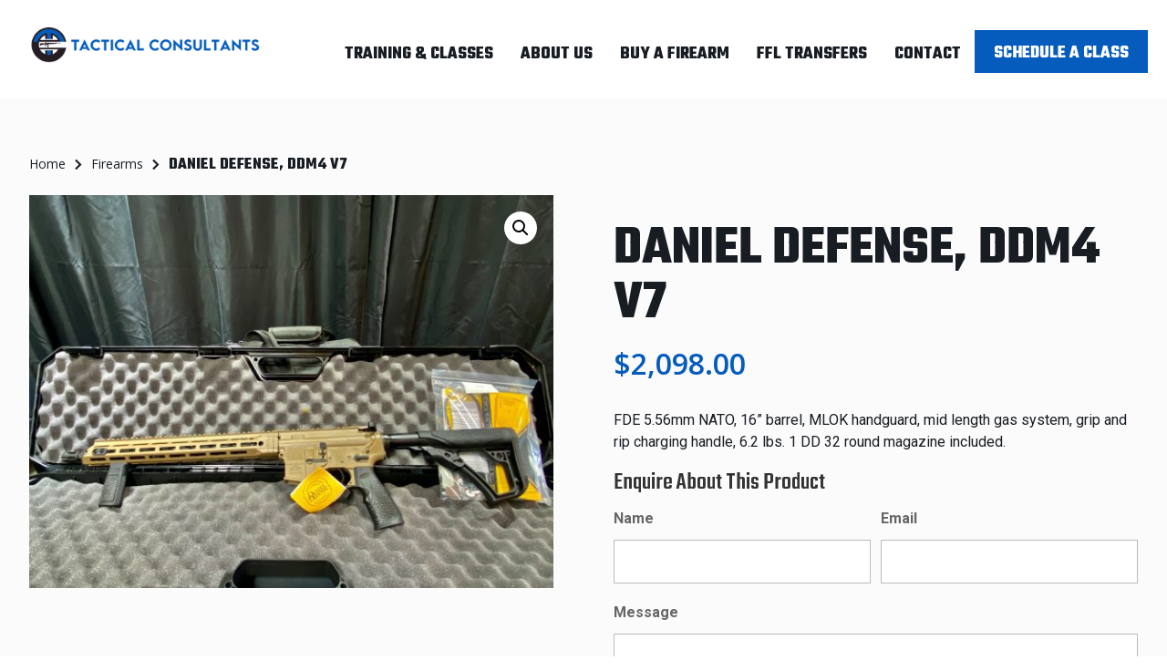

--- FILE ---
content_type: text/html; charset=utf-8
request_url: https://www.google.com/recaptcha/api2/anchor?ar=1&k=6LdkmXMrAAAAAAx-raUeD7-xOsLbpyZZDXjjafqz&co=aHR0cHM6Ly90YWN0aWNhbC1jb25zdWx0YW50cy5jb206NDQz&hl=en&v=PoyoqOPhxBO7pBk68S4YbpHZ&size=invisible&anchor-ms=20000&execute-ms=30000&cb=agvaeqliuw9
body_size: 48799
content:
<!DOCTYPE HTML><html dir="ltr" lang="en"><head><meta http-equiv="Content-Type" content="text/html; charset=UTF-8">
<meta http-equiv="X-UA-Compatible" content="IE=edge">
<title>reCAPTCHA</title>
<style type="text/css">
/* cyrillic-ext */
@font-face {
  font-family: 'Roboto';
  font-style: normal;
  font-weight: 400;
  font-stretch: 100%;
  src: url(//fonts.gstatic.com/s/roboto/v48/KFO7CnqEu92Fr1ME7kSn66aGLdTylUAMa3GUBHMdazTgWw.woff2) format('woff2');
  unicode-range: U+0460-052F, U+1C80-1C8A, U+20B4, U+2DE0-2DFF, U+A640-A69F, U+FE2E-FE2F;
}
/* cyrillic */
@font-face {
  font-family: 'Roboto';
  font-style: normal;
  font-weight: 400;
  font-stretch: 100%;
  src: url(//fonts.gstatic.com/s/roboto/v48/KFO7CnqEu92Fr1ME7kSn66aGLdTylUAMa3iUBHMdazTgWw.woff2) format('woff2');
  unicode-range: U+0301, U+0400-045F, U+0490-0491, U+04B0-04B1, U+2116;
}
/* greek-ext */
@font-face {
  font-family: 'Roboto';
  font-style: normal;
  font-weight: 400;
  font-stretch: 100%;
  src: url(//fonts.gstatic.com/s/roboto/v48/KFO7CnqEu92Fr1ME7kSn66aGLdTylUAMa3CUBHMdazTgWw.woff2) format('woff2');
  unicode-range: U+1F00-1FFF;
}
/* greek */
@font-face {
  font-family: 'Roboto';
  font-style: normal;
  font-weight: 400;
  font-stretch: 100%;
  src: url(//fonts.gstatic.com/s/roboto/v48/KFO7CnqEu92Fr1ME7kSn66aGLdTylUAMa3-UBHMdazTgWw.woff2) format('woff2');
  unicode-range: U+0370-0377, U+037A-037F, U+0384-038A, U+038C, U+038E-03A1, U+03A3-03FF;
}
/* math */
@font-face {
  font-family: 'Roboto';
  font-style: normal;
  font-weight: 400;
  font-stretch: 100%;
  src: url(//fonts.gstatic.com/s/roboto/v48/KFO7CnqEu92Fr1ME7kSn66aGLdTylUAMawCUBHMdazTgWw.woff2) format('woff2');
  unicode-range: U+0302-0303, U+0305, U+0307-0308, U+0310, U+0312, U+0315, U+031A, U+0326-0327, U+032C, U+032F-0330, U+0332-0333, U+0338, U+033A, U+0346, U+034D, U+0391-03A1, U+03A3-03A9, U+03B1-03C9, U+03D1, U+03D5-03D6, U+03F0-03F1, U+03F4-03F5, U+2016-2017, U+2034-2038, U+203C, U+2040, U+2043, U+2047, U+2050, U+2057, U+205F, U+2070-2071, U+2074-208E, U+2090-209C, U+20D0-20DC, U+20E1, U+20E5-20EF, U+2100-2112, U+2114-2115, U+2117-2121, U+2123-214F, U+2190, U+2192, U+2194-21AE, U+21B0-21E5, U+21F1-21F2, U+21F4-2211, U+2213-2214, U+2216-22FF, U+2308-230B, U+2310, U+2319, U+231C-2321, U+2336-237A, U+237C, U+2395, U+239B-23B7, U+23D0, U+23DC-23E1, U+2474-2475, U+25AF, U+25B3, U+25B7, U+25BD, U+25C1, U+25CA, U+25CC, U+25FB, U+266D-266F, U+27C0-27FF, U+2900-2AFF, U+2B0E-2B11, U+2B30-2B4C, U+2BFE, U+3030, U+FF5B, U+FF5D, U+1D400-1D7FF, U+1EE00-1EEFF;
}
/* symbols */
@font-face {
  font-family: 'Roboto';
  font-style: normal;
  font-weight: 400;
  font-stretch: 100%;
  src: url(//fonts.gstatic.com/s/roboto/v48/KFO7CnqEu92Fr1ME7kSn66aGLdTylUAMaxKUBHMdazTgWw.woff2) format('woff2');
  unicode-range: U+0001-000C, U+000E-001F, U+007F-009F, U+20DD-20E0, U+20E2-20E4, U+2150-218F, U+2190, U+2192, U+2194-2199, U+21AF, U+21E6-21F0, U+21F3, U+2218-2219, U+2299, U+22C4-22C6, U+2300-243F, U+2440-244A, U+2460-24FF, U+25A0-27BF, U+2800-28FF, U+2921-2922, U+2981, U+29BF, U+29EB, U+2B00-2BFF, U+4DC0-4DFF, U+FFF9-FFFB, U+10140-1018E, U+10190-1019C, U+101A0, U+101D0-101FD, U+102E0-102FB, U+10E60-10E7E, U+1D2C0-1D2D3, U+1D2E0-1D37F, U+1F000-1F0FF, U+1F100-1F1AD, U+1F1E6-1F1FF, U+1F30D-1F30F, U+1F315, U+1F31C, U+1F31E, U+1F320-1F32C, U+1F336, U+1F378, U+1F37D, U+1F382, U+1F393-1F39F, U+1F3A7-1F3A8, U+1F3AC-1F3AF, U+1F3C2, U+1F3C4-1F3C6, U+1F3CA-1F3CE, U+1F3D4-1F3E0, U+1F3ED, U+1F3F1-1F3F3, U+1F3F5-1F3F7, U+1F408, U+1F415, U+1F41F, U+1F426, U+1F43F, U+1F441-1F442, U+1F444, U+1F446-1F449, U+1F44C-1F44E, U+1F453, U+1F46A, U+1F47D, U+1F4A3, U+1F4B0, U+1F4B3, U+1F4B9, U+1F4BB, U+1F4BF, U+1F4C8-1F4CB, U+1F4D6, U+1F4DA, U+1F4DF, U+1F4E3-1F4E6, U+1F4EA-1F4ED, U+1F4F7, U+1F4F9-1F4FB, U+1F4FD-1F4FE, U+1F503, U+1F507-1F50B, U+1F50D, U+1F512-1F513, U+1F53E-1F54A, U+1F54F-1F5FA, U+1F610, U+1F650-1F67F, U+1F687, U+1F68D, U+1F691, U+1F694, U+1F698, U+1F6AD, U+1F6B2, U+1F6B9-1F6BA, U+1F6BC, U+1F6C6-1F6CF, U+1F6D3-1F6D7, U+1F6E0-1F6EA, U+1F6F0-1F6F3, U+1F6F7-1F6FC, U+1F700-1F7FF, U+1F800-1F80B, U+1F810-1F847, U+1F850-1F859, U+1F860-1F887, U+1F890-1F8AD, U+1F8B0-1F8BB, U+1F8C0-1F8C1, U+1F900-1F90B, U+1F93B, U+1F946, U+1F984, U+1F996, U+1F9E9, U+1FA00-1FA6F, U+1FA70-1FA7C, U+1FA80-1FA89, U+1FA8F-1FAC6, U+1FACE-1FADC, U+1FADF-1FAE9, U+1FAF0-1FAF8, U+1FB00-1FBFF;
}
/* vietnamese */
@font-face {
  font-family: 'Roboto';
  font-style: normal;
  font-weight: 400;
  font-stretch: 100%;
  src: url(//fonts.gstatic.com/s/roboto/v48/KFO7CnqEu92Fr1ME7kSn66aGLdTylUAMa3OUBHMdazTgWw.woff2) format('woff2');
  unicode-range: U+0102-0103, U+0110-0111, U+0128-0129, U+0168-0169, U+01A0-01A1, U+01AF-01B0, U+0300-0301, U+0303-0304, U+0308-0309, U+0323, U+0329, U+1EA0-1EF9, U+20AB;
}
/* latin-ext */
@font-face {
  font-family: 'Roboto';
  font-style: normal;
  font-weight: 400;
  font-stretch: 100%;
  src: url(//fonts.gstatic.com/s/roboto/v48/KFO7CnqEu92Fr1ME7kSn66aGLdTylUAMa3KUBHMdazTgWw.woff2) format('woff2');
  unicode-range: U+0100-02BA, U+02BD-02C5, U+02C7-02CC, U+02CE-02D7, U+02DD-02FF, U+0304, U+0308, U+0329, U+1D00-1DBF, U+1E00-1E9F, U+1EF2-1EFF, U+2020, U+20A0-20AB, U+20AD-20C0, U+2113, U+2C60-2C7F, U+A720-A7FF;
}
/* latin */
@font-face {
  font-family: 'Roboto';
  font-style: normal;
  font-weight: 400;
  font-stretch: 100%;
  src: url(//fonts.gstatic.com/s/roboto/v48/KFO7CnqEu92Fr1ME7kSn66aGLdTylUAMa3yUBHMdazQ.woff2) format('woff2');
  unicode-range: U+0000-00FF, U+0131, U+0152-0153, U+02BB-02BC, U+02C6, U+02DA, U+02DC, U+0304, U+0308, U+0329, U+2000-206F, U+20AC, U+2122, U+2191, U+2193, U+2212, U+2215, U+FEFF, U+FFFD;
}
/* cyrillic-ext */
@font-face {
  font-family: 'Roboto';
  font-style: normal;
  font-weight: 500;
  font-stretch: 100%;
  src: url(//fonts.gstatic.com/s/roboto/v48/KFO7CnqEu92Fr1ME7kSn66aGLdTylUAMa3GUBHMdazTgWw.woff2) format('woff2');
  unicode-range: U+0460-052F, U+1C80-1C8A, U+20B4, U+2DE0-2DFF, U+A640-A69F, U+FE2E-FE2F;
}
/* cyrillic */
@font-face {
  font-family: 'Roboto';
  font-style: normal;
  font-weight: 500;
  font-stretch: 100%;
  src: url(//fonts.gstatic.com/s/roboto/v48/KFO7CnqEu92Fr1ME7kSn66aGLdTylUAMa3iUBHMdazTgWw.woff2) format('woff2');
  unicode-range: U+0301, U+0400-045F, U+0490-0491, U+04B0-04B1, U+2116;
}
/* greek-ext */
@font-face {
  font-family: 'Roboto';
  font-style: normal;
  font-weight: 500;
  font-stretch: 100%;
  src: url(//fonts.gstatic.com/s/roboto/v48/KFO7CnqEu92Fr1ME7kSn66aGLdTylUAMa3CUBHMdazTgWw.woff2) format('woff2');
  unicode-range: U+1F00-1FFF;
}
/* greek */
@font-face {
  font-family: 'Roboto';
  font-style: normal;
  font-weight: 500;
  font-stretch: 100%;
  src: url(//fonts.gstatic.com/s/roboto/v48/KFO7CnqEu92Fr1ME7kSn66aGLdTylUAMa3-UBHMdazTgWw.woff2) format('woff2');
  unicode-range: U+0370-0377, U+037A-037F, U+0384-038A, U+038C, U+038E-03A1, U+03A3-03FF;
}
/* math */
@font-face {
  font-family: 'Roboto';
  font-style: normal;
  font-weight: 500;
  font-stretch: 100%;
  src: url(//fonts.gstatic.com/s/roboto/v48/KFO7CnqEu92Fr1ME7kSn66aGLdTylUAMawCUBHMdazTgWw.woff2) format('woff2');
  unicode-range: U+0302-0303, U+0305, U+0307-0308, U+0310, U+0312, U+0315, U+031A, U+0326-0327, U+032C, U+032F-0330, U+0332-0333, U+0338, U+033A, U+0346, U+034D, U+0391-03A1, U+03A3-03A9, U+03B1-03C9, U+03D1, U+03D5-03D6, U+03F0-03F1, U+03F4-03F5, U+2016-2017, U+2034-2038, U+203C, U+2040, U+2043, U+2047, U+2050, U+2057, U+205F, U+2070-2071, U+2074-208E, U+2090-209C, U+20D0-20DC, U+20E1, U+20E5-20EF, U+2100-2112, U+2114-2115, U+2117-2121, U+2123-214F, U+2190, U+2192, U+2194-21AE, U+21B0-21E5, U+21F1-21F2, U+21F4-2211, U+2213-2214, U+2216-22FF, U+2308-230B, U+2310, U+2319, U+231C-2321, U+2336-237A, U+237C, U+2395, U+239B-23B7, U+23D0, U+23DC-23E1, U+2474-2475, U+25AF, U+25B3, U+25B7, U+25BD, U+25C1, U+25CA, U+25CC, U+25FB, U+266D-266F, U+27C0-27FF, U+2900-2AFF, U+2B0E-2B11, U+2B30-2B4C, U+2BFE, U+3030, U+FF5B, U+FF5D, U+1D400-1D7FF, U+1EE00-1EEFF;
}
/* symbols */
@font-face {
  font-family: 'Roboto';
  font-style: normal;
  font-weight: 500;
  font-stretch: 100%;
  src: url(//fonts.gstatic.com/s/roboto/v48/KFO7CnqEu92Fr1ME7kSn66aGLdTylUAMaxKUBHMdazTgWw.woff2) format('woff2');
  unicode-range: U+0001-000C, U+000E-001F, U+007F-009F, U+20DD-20E0, U+20E2-20E4, U+2150-218F, U+2190, U+2192, U+2194-2199, U+21AF, U+21E6-21F0, U+21F3, U+2218-2219, U+2299, U+22C4-22C6, U+2300-243F, U+2440-244A, U+2460-24FF, U+25A0-27BF, U+2800-28FF, U+2921-2922, U+2981, U+29BF, U+29EB, U+2B00-2BFF, U+4DC0-4DFF, U+FFF9-FFFB, U+10140-1018E, U+10190-1019C, U+101A0, U+101D0-101FD, U+102E0-102FB, U+10E60-10E7E, U+1D2C0-1D2D3, U+1D2E0-1D37F, U+1F000-1F0FF, U+1F100-1F1AD, U+1F1E6-1F1FF, U+1F30D-1F30F, U+1F315, U+1F31C, U+1F31E, U+1F320-1F32C, U+1F336, U+1F378, U+1F37D, U+1F382, U+1F393-1F39F, U+1F3A7-1F3A8, U+1F3AC-1F3AF, U+1F3C2, U+1F3C4-1F3C6, U+1F3CA-1F3CE, U+1F3D4-1F3E0, U+1F3ED, U+1F3F1-1F3F3, U+1F3F5-1F3F7, U+1F408, U+1F415, U+1F41F, U+1F426, U+1F43F, U+1F441-1F442, U+1F444, U+1F446-1F449, U+1F44C-1F44E, U+1F453, U+1F46A, U+1F47D, U+1F4A3, U+1F4B0, U+1F4B3, U+1F4B9, U+1F4BB, U+1F4BF, U+1F4C8-1F4CB, U+1F4D6, U+1F4DA, U+1F4DF, U+1F4E3-1F4E6, U+1F4EA-1F4ED, U+1F4F7, U+1F4F9-1F4FB, U+1F4FD-1F4FE, U+1F503, U+1F507-1F50B, U+1F50D, U+1F512-1F513, U+1F53E-1F54A, U+1F54F-1F5FA, U+1F610, U+1F650-1F67F, U+1F687, U+1F68D, U+1F691, U+1F694, U+1F698, U+1F6AD, U+1F6B2, U+1F6B9-1F6BA, U+1F6BC, U+1F6C6-1F6CF, U+1F6D3-1F6D7, U+1F6E0-1F6EA, U+1F6F0-1F6F3, U+1F6F7-1F6FC, U+1F700-1F7FF, U+1F800-1F80B, U+1F810-1F847, U+1F850-1F859, U+1F860-1F887, U+1F890-1F8AD, U+1F8B0-1F8BB, U+1F8C0-1F8C1, U+1F900-1F90B, U+1F93B, U+1F946, U+1F984, U+1F996, U+1F9E9, U+1FA00-1FA6F, U+1FA70-1FA7C, U+1FA80-1FA89, U+1FA8F-1FAC6, U+1FACE-1FADC, U+1FADF-1FAE9, U+1FAF0-1FAF8, U+1FB00-1FBFF;
}
/* vietnamese */
@font-face {
  font-family: 'Roboto';
  font-style: normal;
  font-weight: 500;
  font-stretch: 100%;
  src: url(//fonts.gstatic.com/s/roboto/v48/KFO7CnqEu92Fr1ME7kSn66aGLdTylUAMa3OUBHMdazTgWw.woff2) format('woff2');
  unicode-range: U+0102-0103, U+0110-0111, U+0128-0129, U+0168-0169, U+01A0-01A1, U+01AF-01B0, U+0300-0301, U+0303-0304, U+0308-0309, U+0323, U+0329, U+1EA0-1EF9, U+20AB;
}
/* latin-ext */
@font-face {
  font-family: 'Roboto';
  font-style: normal;
  font-weight: 500;
  font-stretch: 100%;
  src: url(//fonts.gstatic.com/s/roboto/v48/KFO7CnqEu92Fr1ME7kSn66aGLdTylUAMa3KUBHMdazTgWw.woff2) format('woff2');
  unicode-range: U+0100-02BA, U+02BD-02C5, U+02C7-02CC, U+02CE-02D7, U+02DD-02FF, U+0304, U+0308, U+0329, U+1D00-1DBF, U+1E00-1E9F, U+1EF2-1EFF, U+2020, U+20A0-20AB, U+20AD-20C0, U+2113, U+2C60-2C7F, U+A720-A7FF;
}
/* latin */
@font-face {
  font-family: 'Roboto';
  font-style: normal;
  font-weight: 500;
  font-stretch: 100%;
  src: url(//fonts.gstatic.com/s/roboto/v48/KFO7CnqEu92Fr1ME7kSn66aGLdTylUAMa3yUBHMdazQ.woff2) format('woff2');
  unicode-range: U+0000-00FF, U+0131, U+0152-0153, U+02BB-02BC, U+02C6, U+02DA, U+02DC, U+0304, U+0308, U+0329, U+2000-206F, U+20AC, U+2122, U+2191, U+2193, U+2212, U+2215, U+FEFF, U+FFFD;
}
/* cyrillic-ext */
@font-face {
  font-family: 'Roboto';
  font-style: normal;
  font-weight: 900;
  font-stretch: 100%;
  src: url(//fonts.gstatic.com/s/roboto/v48/KFO7CnqEu92Fr1ME7kSn66aGLdTylUAMa3GUBHMdazTgWw.woff2) format('woff2');
  unicode-range: U+0460-052F, U+1C80-1C8A, U+20B4, U+2DE0-2DFF, U+A640-A69F, U+FE2E-FE2F;
}
/* cyrillic */
@font-face {
  font-family: 'Roboto';
  font-style: normal;
  font-weight: 900;
  font-stretch: 100%;
  src: url(//fonts.gstatic.com/s/roboto/v48/KFO7CnqEu92Fr1ME7kSn66aGLdTylUAMa3iUBHMdazTgWw.woff2) format('woff2');
  unicode-range: U+0301, U+0400-045F, U+0490-0491, U+04B0-04B1, U+2116;
}
/* greek-ext */
@font-face {
  font-family: 'Roboto';
  font-style: normal;
  font-weight: 900;
  font-stretch: 100%;
  src: url(//fonts.gstatic.com/s/roboto/v48/KFO7CnqEu92Fr1ME7kSn66aGLdTylUAMa3CUBHMdazTgWw.woff2) format('woff2');
  unicode-range: U+1F00-1FFF;
}
/* greek */
@font-face {
  font-family: 'Roboto';
  font-style: normal;
  font-weight: 900;
  font-stretch: 100%;
  src: url(//fonts.gstatic.com/s/roboto/v48/KFO7CnqEu92Fr1ME7kSn66aGLdTylUAMa3-UBHMdazTgWw.woff2) format('woff2');
  unicode-range: U+0370-0377, U+037A-037F, U+0384-038A, U+038C, U+038E-03A1, U+03A3-03FF;
}
/* math */
@font-face {
  font-family: 'Roboto';
  font-style: normal;
  font-weight: 900;
  font-stretch: 100%;
  src: url(//fonts.gstatic.com/s/roboto/v48/KFO7CnqEu92Fr1ME7kSn66aGLdTylUAMawCUBHMdazTgWw.woff2) format('woff2');
  unicode-range: U+0302-0303, U+0305, U+0307-0308, U+0310, U+0312, U+0315, U+031A, U+0326-0327, U+032C, U+032F-0330, U+0332-0333, U+0338, U+033A, U+0346, U+034D, U+0391-03A1, U+03A3-03A9, U+03B1-03C9, U+03D1, U+03D5-03D6, U+03F0-03F1, U+03F4-03F5, U+2016-2017, U+2034-2038, U+203C, U+2040, U+2043, U+2047, U+2050, U+2057, U+205F, U+2070-2071, U+2074-208E, U+2090-209C, U+20D0-20DC, U+20E1, U+20E5-20EF, U+2100-2112, U+2114-2115, U+2117-2121, U+2123-214F, U+2190, U+2192, U+2194-21AE, U+21B0-21E5, U+21F1-21F2, U+21F4-2211, U+2213-2214, U+2216-22FF, U+2308-230B, U+2310, U+2319, U+231C-2321, U+2336-237A, U+237C, U+2395, U+239B-23B7, U+23D0, U+23DC-23E1, U+2474-2475, U+25AF, U+25B3, U+25B7, U+25BD, U+25C1, U+25CA, U+25CC, U+25FB, U+266D-266F, U+27C0-27FF, U+2900-2AFF, U+2B0E-2B11, U+2B30-2B4C, U+2BFE, U+3030, U+FF5B, U+FF5D, U+1D400-1D7FF, U+1EE00-1EEFF;
}
/* symbols */
@font-face {
  font-family: 'Roboto';
  font-style: normal;
  font-weight: 900;
  font-stretch: 100%;
  src: url(//fonts.gstatic.com/s/roboto/v48/KFO7CnqEu92Fr1ME7kSn66aGLdTylUAMaxKUBHMdazTgWw.woff2) format('woff2');
  unicode-range: U+0001-000C, U+000E-001F, U+007F-009F, U+20DD-20E0, U+20E2-20E4, U+2150-218F, U+2190, U+2192, U+2194-2199, U+21AF, U+21E6-21F0, U+21F3, U+2218-2219, U+2299, U+22C4-22C6, U+2300-243F, U+2440-244A, U+2460-24FF, U+25A0-27BF, U+2800-28FF, U+2921-2922, U+2981, U+29BF, U+29EB, U+2B00-2BFF, U+4DC0-4DFF, U+FFF9-FFFB, U+10140-1018E, U+10190-1019C, U+101A0, U+101D0-101FD, U+102E0-102FB, U+10E60-10E7E, U+1D2C0-1D2D3, U+1D2E0-1D37F, U+1F000-1F0FF, U+1F100-1F1AD, U+1F1E6-1F1FF, U+1F30D-1F30F, U+1F315, U+1F31C, U+1F31E, U+1F320-1F32C, U+1F336, U+1F378, U+1F37D, U+1F382, U+1F393-1F39F, U+1F3A7-1F3A8, U+1F3AC-1F3AF, U+1F3C2, U+1F3C4-1F3C6, U+1F3CA-1F3CE, U+1F3D4-1F3E0, U+1F3ED, U+1F3F1-1F3F3, U+1F3F5-1F3F7, U+1F408, U+1F415, U+1F41F, U+1F426, U+1F43F, U+1F441-1F442, U+1F444, U+1F446-1F449, U+1F44C-1F44E, U+1F453, U+1F46A, U+1F47D, U+1F4A3, U+1F4B0, U+1F4B3, U+1F4B9, U+1F4BB, U+1F4BF, U+1F4C8-1F4CB, U+1F4D6, U+1F4DA, U+1F4DF, U+1F4E3-1F4E6, U+1F4EA-1F4ED, U+1F4F7, U+1F4F9-1F4FB, U+1F4FD-1F4FE, U+1F503, U+1F507-1F50B, U+1F50D, U+1F512-1F513, U+1F53E-1F54A, U+1F54F-1F5FA, U+1F610, U+1F650-1F67F, U+1F687, U+1F68D, U+1F691, U+1F694, U+1F698, U+1F6AD, U+1F6B2, U+1F6B9-1F6BA, U+1F6BC, U+1F6C6-1F6CF, U+1F6D3-1F6D7, U+1F6E0-1F6EA, U+1F6F0-1F6F3, U+1F6F7-1F6FC, U+1F700-1F7FF, U+1F800-1F80B, U+1F810-1F847, U+1F850-1F859, U+1F860-1F887, U+1F890-1F8AD, U+1F8B0-1F8BB, U+1F8C0-1F8C1, U+1F900-1F90B, U+1F93B, U+1F946, U+1F984, U+1F996, U+1F9E9, U+1FA00-1FA6F, U+1FA70-1FA7C, U+1FA80-1FA89, U+1FA8F-1FAC6, U+1FACE-1FADC, U+1FADF-1FAE9, U+1FAF0-1FAF8, U+1FB00-1FBFF;
}
/* vietnamese */
@font-face {
  font-family: 'Roboto';
  font-style: normal;
  font-weight: 900;
  font-stretch: 100%;
  src: url(//fonts.gstatic.com/s/roboto/v48/KFO7CnqEu92Fr1ME7kSn66aGLdTylUAMa3OUBHMdazTgWw.woff2) format('woff2');
  unicode-range: U+0102-0103, U+0110-0111, U+0128-0129, U+0168-0169, U+01A0-01A1, U+01AF-01B0, U+0300-0301, U+0303-0304, U+0308-0309, U+0323, U+0329, U+1EA0-1EF9, U+20AB;
}
/* latin-ext */
@font-face {
  font-family: 'Roboto';
  font-style: normal;
  font-weight: 900;
  font-stretch: 100%;
  src: url(//fonts.gstatic.com/s/roboto/v48/KFO7CnqEu92Fr1ME7kSn66aGLdTylUAMa3KUBHMdazTgWw.woff2) format('woff2');
  unicode-range: U+0100-02BA, U+02BD-02C5, U+02C7-02CC, U+02CE-02D7, U+02DD-02FF, U+0304, U+0308, U+0329, U+1D00-1DBF, U+1E00-1E9F, U+1EF2-1EFF, U+2020, U+20A0-20AB, U+20AD-20C0, U+2113, U+2C60-2C7F, U+A720-A7FF;
}
/* latin */
@font-face {
  font-family: 'Roboto';
  font-style: normal;
  font-weight: 900;
  font-stretch: 100%;
  src: url(//fonts.gstatic.com/s/roboto/v48/KFO7CnqEu92Fr1ME7kSn66aGLdTylUAMa3yUBHMdazQ.woff2) format('woff2');
  unicode-range: U+0000-00FF, U+0131, U+0152-0153, U+02BB-02BC, U+02C6, U+02DA, U+02DC, U+0304, U+0308, U+0329, U+2000-206F, U+20AC, U+2122, U+2191, U+2193, U+2212, U+2215, U+FEFF, U+FFFD;
}

</style>
<link rel="stylesheet" type="text/css" href="https://www.gstatic.com/recaptcha/releases/PoyoqOPhxBO7pBk68S4YbpHZ/styles__ltr.css">
<script nonce="wfFJVbxc5lB0ZXsq7aPBAg" type="text/javascript">window['__recaptcha_api'] = 'https://www.google.com/recaptcha/api2/';</script>
<script type="text/javascript" src="https://www.gstatic.com/recaptcha/releases/PoyoqOPhxBO7pBk68S4YbpHZ/recaptcha__en.js" nonce="wfFJVbxc5lB0ZXsq7aPBAg">
      
    </script></head>
<body><div id="rc-anchor-alert" class="rc-anchor-alert"></div>
<input type="hidden" id="recaptcha-token" value="[base64]">
<script type="text/javascript" nonce="wfFJVbxc5lB0ZXsq7aPBAg">
      recaptcha.anchor.Main.init("[\x22ainput\x22,[\x22bgdata\x22,\x22\x22,\[base64]/[base64]/[base64]/[base64]/[base64]/UltsKytdPUU6KEU8MjA0OD9SW2wrK109RT4+NnwxOTI6KChFJjY0NTEyKT09NTUyOTYmJk0rMTxjLmxlbmd0aCYmKGMuY2hhckNvZGVBdChNKzEpJjY0NTEyKT09NTYzMjA/[base64]/[base64]/[base64]/[base64]/[base64]/[base64]/[base64]\x22,\[base64]\x22,\x22R3/CuMKmJ8KLfsKiPGgUwopEw5wcS8OAwpbCssOqwoF/[base64]/ChMKtKcOOwrMBCxwwDcOVwoxcLcOmK8OEHsKfwoXDlMO6wqkUe8OEKB7CszLDtU/Csm7CgWNdwoE9bWgOYsKewrrDp17DiDIHw4TCgFnDtsOjdcKHwqNSwoHDucKRwogDwrrCmsK3w5JAw5hNwrLDiMOQw7DCnSLDlzfCv8OmfRjCksKdBMOfwr/ColjDssKsw5JdT8KYw7EZPMO9a8KrwoIsM8KAw5fDhcOuVBPCjG/DsXsywrUAckV+JTrDnWPCs8OGBT9Bw7Qowo17w4zDtcKkw5k8LMKYw7p/wqoHwrnCjyvDu33ClcKMw6XDv2zCusOawp7CrhfChsOjRcK4Lw7CoDTCkVfDkcO2NFR6wr/DqcO6w45oSANgwrfDq3fDk8KHZTTCnsOyw7DCtsKSwp/CnsKrwosWwrvCrEnCoj3CrVHDicK+OB/DnMK9CsOTZMOgG2tBw4LCnWXDnhMBw7/CnMOmwpVcGcK8LwxLHMK8w6IwwqfClsO3DMKXcTN7wr/Du1DDsEo4JRPDjMOIwpxxw4BcwpHCqGnCucOBW8OSwq4XHMOnDMKMw67DpWEdAMODQ2fCnhHDpTokXMOiw6LDsn8iesK0wr9ADMOmXBjCmsKAIsKnbMOeCyjCmMOTC8OsJG0QaE/DjMKML8KmwoNpA1RCw5UNa8KNw7/DpcORNsKdwqZlaU/DonHCs0tdCsK0McOdw7rDlDvDpsK7O8OACFrCvcODCXwUeDDCjD/CisOgw5TDqTbDl3thw4x6dxg9AnhoacK7worDug/Cgh3DnsOGw6c6wrpvwp46dcK7YcOMw49/DQcpfF7DhG4FbsOnwpxDwr/CisONSsKdworCmcORwoPCqcO1PsKJwpBQTMOJwr3CjsOwwrDDv8Odw6s2KsKQbsOEw7nDscKPw5lNwrjDgMO7ZxQ8Ezpyw7Z/QEYNw7gow6cUS1PCjMKzw7Jdwp9BSjTCtsOAQyjCuQIKwo7ChMK7fRDDmToAwozDq8K5w4zDnsKMwo8CwrVDBkQ/E8Omw7vDghTCj2NEZzPDqsOhbsOCwr7DmcKUw7TCqMK9w7LCiQBiwqtGD8K6cMOEw5fCoFoFwq8vFMOzAsOsw6rDq8OrwqtcP8KjwqE/D8KLWDJwwpXChcOywonDuSAaYXlCd8KmwrrDtjZkw7UyUsOrwrZyTcKsw7XDl15kwqwxwo4gwqUOwp/ClnHCuMKgXwvCgHnDmcO0OmHCksKWShPCmMOcexEqwo/[base64]/DrAnDrkhIYsKYwojDnsO7w4VBw6guw73CgwvDlj1xKMOkwr/Cv8KwNhpTfsKaw7dTwpbCp1nCrcK2eH4kw6IKwoEzZsKodC4qOsOcXcOpw5fCih1KwrR8woXDvCAgwrQXw5XDl8OiUsKnw4vDhhMzw4N7Pyoqw4fDp8Kiw7/DtcKcRE3Dq2TCjsKybSIwPlnDosKFc8O+W0tZJQQvNXDDicKOAHkDUV9uwrjCvinDg8KKw5RLw6/[base64]/[base64]/w4VuTgFjwpPCkcOxw4TDjiU2HzPCjUVuaMKXFcOJw7TDu8K8wqt4woVCIcOLXRXCuB3DqkDCtcKFEsO4w59KFMOfbsOLwpLCm8O+EMOkVcKIw53ChXwaJcKYTW/Ck2rDv17Dm2oXw78kK2/DlcK/wqXDmMK1D8KsCMKSdsKjWMKXIidHw7QLcVwHwqnChMO3ARDDgcKdEsOKwqcmwp8vc8OqwprDicKRHsOjFArDk8KTLi9DZVzCiW4+w4sHwqfDosKUSMKTSsKewrduwpA+KGkfMibDr8OHwpvDhMKeb2ttMcO/Mw0nw4FHP3RwO8OVTsOrEw7CjGXConI7w6jCtTbDqSTCsH5vw5xSbzsXAcKiScKJETZhDBJxPMOZwpjDuTXDqsOJw67DmV7DrcKtwpA1AWfCucKDBMKzUGdSw5Zawq/CtsKBw4rCgsK2w6d1fMOqw6B9UcOOJHpPZm3CtVPCoCPDj8KjwoTCq8KXwqPCoC1ga8OfaQfDk8KowpUzE27Dn3PDkXbDlMK0w5XDjsOdw7BLNGjCrhPCrkU2AMKqw7zDsTvDoj/DrmBrHcO1wqcvMz0HMcK0wqk/w6fCqMOrwoVxwr/[base64]/[base64]/DtBApwp7CiDgTwqRewrZDwpHCo8OvDn/Drlh9QisQfQRPPcOEwrAvBsKzw5Vlw63DjMKOPsOQwpIrSQ8/w4p5PBlDw44JJcO3LlpuwqfDtcOowoVtesK3QMOmw4TDm8KgwrZxwrHDu8KZAcK5w7rDoGXCnywiDcODORTCvWDDiUMgQlPCi8KQwqwnw59UVsO6cizChcOew6TDn8OiHhjDp8OLwqNTwpF2NgNrAMO4cg1gwovClcOwS2MudiN5WMKqF8OtHj/Dtxc5XcOhMMOlSnMCw47Dh8KYccOiw4h4ZGDCtTp7fX/Cu8Oww4rCun7DgCXCpRzCq8OdF05vfsK6FgRBw49EwqTCs8OmYMOAEsOheThAw6zDvm9MDcOJw5zCusKsdcKfw7bDtsKKTEk8e8KFR8OQw7TCpVLDvsOyd2fCksK8QxbDhsOLFAEzwoFnwqobwpzCnnvDssOhw7keU8OlNcOzHMK/[base64]/[base64]/CmgHCk8O8LyfDtcOWZTTDn8OMcHJkFsOvR8K0woTCn8Oqw6/Du209NXbDgcKKwrggwrvDmljCtcKew6jDpsOXwpcHwqXDpsKIS37DjkIDUA/CuzwGwolbFA7CoDnDusOtbR3DnMOawroVCX0EHcOndsOKw4/DscOLw7HCt0saU0vCrcO/A8KjwqVaeVLCnsKewpPDmzM0HjTDusOEVsKvwrvCvw0Zwplswo7Dp8OvXsKjw7/CoQPCsmAOwq3Djixtw4rDqMK1wprCpcKMaMOjwobCvFTCpWfCq09Ywp7Dm07DosOJFEYjG8OOw5XDqyxLFzTDt8ONNsKSwoHDmQrDsMK2LMOKET9uZcKFDsOncScrWMOkLMKLwqzCv8KBwovDuDdHw6ZAwrvDrcOMd8KVecOZFcOcHsK5JMKXwqvCpz/[base64]/FDzDo8KlRBIvwoXDs3PCq0DDq8Kjwr7CjcO3VinCqCPCohFXdWTCoVnCuhjCm8OTEx3DkcK5w7/DnVxMw455w4LCvRbCvcKuF8OzwpLDlsOiwqTCqCUlw7jDgCFSw5nDrMO8wozCngdGwrvCqm3ChcKSK8Kowr3Cg1IFwopQVEDCucKswo4Mw6RgdE1WwrfDlwFdwqR9wpfDiyQpGjx/w7wSwrvCu1Eyw717w4fDvkzDm8O0GMOYw5/Dk8KpUMOHw6xLbcKDwr4qwoYxw5XDuMODDFEQwpfCmcKGwocrw6zDvBLDlcKNS3/DuD8ywozCpMKNwq9Zw4UeOcKGeQ4tYGdPPMKDJ8KIwr1TChzCusOxTHDCusOcwofDu8KlwqwqZcKOEcOGLMOfbXI6w7U3MhDCtcOWw6Ajw4c9TQtNwr/DlzPDgMOjw6kqwqozZsKaD8K/wrgcw5onw4TDvD7DsMKSMwpiwr3DgArCmkrCuQLDhWzDnjnChcOPwpNkd8OLa15Fe8KATcK+GzRBIinCjDHDi8O/w5rCsXBpwo41R1IVw6Qyw614wo7CmGDCvHdbw60rHjLCh8KrwprChMOSDglCc8K5QWIkwrE1ccOKb8KuZ8KYwpQmw43DgcKrwohWw6VoGcKRw67ChCPDiwlmw7rCpcK8O8Ktw7hTDlfClhTCssKWGsOvJsK4bR7CvVEhGsKtw7vCosOHwpBPwq/ChcK4I8KIM318NMKrFDNYX3DCmcKUw5krwr/DkwHDtsKfJ8K1w54cd8K+w4nCk8OCWSnDkUvCrsK8csOrw5zCrAHCgjMJBMOGLsKswpzDpxzDh8KZwqHCgsOawp0EJBrClsOaMmshZcKPwpEQw6QawojCuFpowpUkwo/Cjxc3WiAtXCPCgMO/[base64]/Ci2fCkiJwPcKFwosVDGNJRWEJJ8O4QGnDmcOyw5giwodqwrpPeRbDhDjClsK9w5zCqkE9w4/[base64]/[base64]/Dp8Kvwo4QesOywqc+GMOOSSLCvU9qwqBnYG7DkwzCsTjCnMOdMMKtC13DvsOPw6/Dkm56w7XCkMKcwrLCocOhVcKDY0t0SsOhw45eKw7CiErCl3HDk8OpJmcQwq9kQkN5Q8KuwqfCisOSUhPDjHchGzsMPDzChgk+bwvDsmvCqw91FmnCjcOwwprDvMK9wp/CrksYw6nCpMKYwroGHcOpfMKJw4oGwpZkw6DDgMOwwotBKnZqTsK1VHoTw78pwqFpZjwMawrCrSzCmMKNwphBJ2whwp/[base64]/DmcOZwoPDkA44w41Rw5fDkCXCsMOxRsOiwobDu8OaA8OMU35oEcOwwpzDjFPDm8ONW8Kuw5hfwooJwp7DjsOzw4XDsD/Ch8KQJ8KHwrTCusKkMMKEwqIGw7ENw7BCO8K1w4RIwpM9cHjDtUPCv8O0VcOKwpzDhFXCuC51bnHDmcOIw53DjcOxw7XCl8O0wpXDjCrClWgOwo5Iw7jDhcKywrzDosOHwovCiD3Dg8OCNlhabi0Bw4nDuTPDvsKLcsO/WsOqw77CkcOlNsK4w53CgXDDisKDdMKxBEjDmwgvw75RwpR+U8OKwr/ClQthwqkVFTxCwofCl1TDucK8dsOUw6DDnwopViPDoR5tQ0bDrnctw71mT8O5wqhlTsKbwosJwp8jAcO+L8Ovw6fDnsKrwrkSLFfDnlHCs0kbWnoZw70Tw47Cj8Kmw6d3QcKJw4/ClCnDkCzDrGHCgcOqwrFCw67CmcOyZ8ODNMKywp4ow70kKjTCs8OgwoHCosKjLUjDn8KqwrbDrD01w64Aw7UlwoFSD3Bsw7jDhMKQZhRhw49lKzVYIsKsZsOtwoozdW/DgMOTe2DCmVAfI8OVDkHCu8OaUcKdeDtiQHLDlMKbZ38Ew5bCoA3CsMOrL1jDusKrDi1Iw6sMw4kSw78Kw51vR8OsLkrDqsK9P8OOBTZYw5XDuwrCisKnw79/[base64]/DriDCpsK0wqzDisOYa8OBwoY1wqrDhsOxwrJQw5PCk8KrdsOmw4hKV8O6IDZ7w7nCg8O9wqAyMV7DpVrDtnIZYzpNw4/CgsOCw5/CssKtCsKyw5rDllZmN8K5wod3woLCgMKWeBDCp8KCw7/ChDIPw7rChU9pwqQ1PcO7w7UjCsOYRMK/BMOpCMOCw6nDsB/ClcOJXH0QOgHDlcOCUMK8LXs8ZkANw5ViwqZEXMO4w6s3QS57DMOyQMOZw7LDvDPCn8OSwrvDqDPDujbDosKgAsO+w58TW8KAWcOuaQzDg8Ozwp/DpkNIwoLDl8KZcxfDlcKbw5HCtCfDk8KkZUAuw6cWIMOxwqkXw4zDshTDrx88VcOKwqoiM8KtTlTCgAlKw7XCicOOIsOJwoPChU7DocOTADPCgwXDh8OhG8KEBsK6wp/DucKkecOyw7TCrMKHw7jCqh7DgsORC35xTXnCpkokwoVjwqQQw7DCsGZJAsKkecOFAsOzwoUzTsOrwqPDu8KqLQTDhsKvw4EwEMKwfmV4wpVXKcOcbSo1SHs7w6Q9ZzhZR8OnFsOqDcORwrTDvMO6w6R8wp0EX8OKw7BiRAxBwrvDvHRFAsO/cB8pwqzDo8OVw7lbw4vDncK1OMKnwrfDlizClsK6IcO3w7jCl0nCrTLDnMKYwrdHw5PDgW3CtMKPW8OyWDvDksOzW8OnMsOGw7pVw6xrw7MCQGfCoVfCpifClcOyFnhoCwXCqU4rw6d7YlnChMO/[base64]/FsO+w5p2BGZHwqLDlUkFwpjDv8KADsKJSH7DolwcR3/DqBdyVcOUUsKmB8Obw43DpMK8LGkDX8O+Om/DmMKZwo9HYEkGSsK3NwFqwqbDiMK4RcKpMsK5w7zCrMO/[base64]/[base64]/CqzwBe0w4E3fCgsKYwq3ClsO8wqZzw6BxwpnCqsODw40LYVnCtTjDi2pwDFPDgcKLYcOBHVYswqHDj0Y6XwvCuMKiwr0bYcOqNxlFJmBgw61jw4rCi8KRw6fDtjAJw4/CtsOuw6vCq3YHTDZbwpfDo3JVwo4CDsKdGcK2Ahxdw5DCncOGXDUwbFnDusKDXjDCs8KZKmhvUzsAw6NKJHfDo8KEW8Kswpwkwr/Do8KcOmnCmF1pKRRbPsKDw4zDt13CvMOtw6Ejc2lrwptRLMK6QsOVw5pCblAmbcKiwowHWG84FQXDpDvDm8OyIsKKw7Yew7x7dcOJwpoXMcKPwpgHGT3DiMKdT8OAw5vDrMONwovCghPDksOrw5dlL8KHU8OMQFvChBzCssK1G2nDvcKvF8KVO0bDoMOaBEcqw4/DusKPOcKNBm3DpXzDuMOtw4nDgxxXIFcDwosqwp8Ew6rDpUbDj8KYwpHDpToDXAUZwpEVVwY5ZQLCjcOVK8KyZ0VwPDvDjMKEIUrDvcKKVU/DqsOBeMOawowiwpsychTCvsKiw63Cp8Omw4vDicOMw4vCnMO1wq/ClMKVSMOlSyTDlWjCssOgZMOgwq4lcC9DOTvDpxEQXU/CqmoPw4U4ZVZ3CsKtwo/DpcOywp7DumnCuEbCnSZlGcKbJcKpw4NIYVHCrmJOw7YuwoLCrwlTwqXCjwzDtH0CXGzDrCPDmjd5w5scXsKyKMKsJEvDvcOCwrvCtsKqwpzDosOeL8KOYsOFwqNgwoDDhcKdwoorwr/DqsKRVHvDtg4LwpPCjBbCsTfDl8O3w6Y8w7fCulTDjV5jdcOvw7DDhsOhHB/[base64]/ClnYVBjwsw5jCrX4xB8KREsKvRE/Dllx/aMKZwrwyYsK4wqBkYsOsw7fCo3lQRFl1QRZYRsOfw7PDpMKoG8K0w71KwpzCqjrCh3Vgw7PCjSfCmMKQwqpFwqfDpU3Cs24/[base64]/CrmHDpDJ/ezIfAMKpdn8ew5hsUzYgcA/DinUdwrvDuMKpw6hzESPDqWkBwrMDw53CsiBgUMKebwROwrR9O8Orw7k+w7bCowsIwpHDmsOuHBzDnAvDoGlNwoAhLsKLw4UCwpPCrMOyw5XDuhdGYsK7asO+LXfCnwzDusKuw7hlR8OOw4Q8UsO4w7tPwqEdDcKrGjTCimPDqMKqDyAMwottOnPCnSFbw5/[base64]/CjMOwwrBFw44zw4zDkHIcah1nw4PDmMO8wr9ow6FwYmYEwonDrRrDmcOEWW3CtsOew5XCowXClX3Dr8KxKMOxY8O4WsK1wrBIwohxB0/CjsO9d8O8Dw9tRMKYJMKdw6LCosKww6tBYmrCv8OgwrlJb8Kyw77DkXvDkEk/wokfw4k4wrjCjQ1Yw5zCry3CgMORS0kpPWoMw7jDhkQxw5xgOSIGACRUwqk1w7zCsAfDvifCjQtZw5cewrUTw4B/QMKgC2fDhlXDlMKxw49sFFBWw7/CoC4tZsOob8O7HsOeFnsGAMKZJjdpwpwowohCUcOGwoDCrMKdYMOBw5XCpzl4NAzChlDCpMO4X3nDosODBhVUEsOXwq8CEEfDnlfCmTnDmsKBFiHCqcORwrsGISQfKHbDpAPCscORMj0Nw5R3ISPDr8KxwpV/wpE1IsK2w68cw4/CqcO4w6A4C3JAVTzDuMKpMjnCqsKkwqjCvMK7w7xAEsOGXS9FKwjCkMOlwrVqaE7Cm8K+wpF7UBxnwpk7FUTCpAjCq0c8w47Di0XChcK4O8Kyw5I1w7gsWTEFRw5Iw5vDsB9hw4nCuCTCvwFrARfCrsO1Y27Ch8OyWsOTwrgcwqHCvU9nwrYww5p0w5/CqsO3W2HCscKhw5HDhhPDs8OIw4nDrMOyQ8OLw5fDhDwqHsOWwo91IWgVwqHDijXDogocCkLDlBjCvU9FBsOFCD1mwpIJw5Z+wobChB/CiSfCvcO5TFJmaMO3VTHDr2ANP3Y7woHDt8Ondyp8ccKFZ8K9w7gbw6LCo8OAw6ZvYzA1CQl3O8OENsKrV8KeWi/DkR7DoErCnWVTGBMpwp1+OkLCt0sKAcOWwowLScK/w4Jtwo5vw77DlsKIwpTCjxTCjVbCmRhew4BRwrHDhcOAw4zDoRQnwrrDqGPCqMKAw6Exw7HCm3HCthNBSkgBNlLCgcO2wrJ5wo3ChQrDmMOkw50pw6vDqMOOIsKnFcKkNRzCoXV/w7nDt8KgwoTDr8KpDMOsHyEAwoxyG1zDrMOiwrB7w4TDv3nDoGLDkcOWe8O6w64Cw5JeR2vCrWfDqxFTNTLCg2bDtMKyByvCl3p9w4LCgcOnw7TCk3Z/w6ISK1PCg3Z8w4jDisKUGsOmb3htBEbCpjzCg8OXwqXDg8OHw4vDvcO3wqNHw7DDuMOcZxkgwrxkwrHCo1DCmcK/w614VsKywrBsBcKsw5Zvw60KEAXDhsKLUMO2B8KAwpvDi8KNw6YtfF8zwrLDr2pbb0zChcOzGCxuwonDosKIwqwaQ8OOM3hMJMKSBsOcw73CgMKuX8Knwo/DtsOsMcKPI8O3GwFDw7Y+PyEDbcKVJHxXUR/Ck8Kbw58XM0R7JsKxw6DCqXQkNBkFHsKkwpvDnsOxwqXDnMOzA8Okw4DCmsK3fHvDm8KCw6TDisO1wqx+fMKewoLDnm/DoWHCv8Obw6DCg0TDp3QSIkgPw7QBL8O0IsOYw4JLw78QwrfDlcOSw4csw7fCjFEFw6kMf8KuPT3DsSRBwrpfwqtvUhbDqBc+wrURdcOtwq4JEsO8wqYMw7F3f8KBXENAJ8KdEsKDelklwrImOmLCgsOTVsK5w4vCn1/DnmvCqcKZw5LCmQMzW8O2wpPDssOFXMOLwqghwqzDl8ONAMKwH8OMwqjDv8KvIBwfwoB7FsKnKsKtw4fDtMKbSQssF8OXTcOyw5FVwrzDgMO/[base64]/DuATDusKFaQ/CtGTCiMOcOsKiw4xXW8KqBBXDicKfw5nDvmjDjXXCuCBKw7nCk2fDksKUUsO3FhFZM0/CsMK1wpRuw5tiw7F0w4PDoMK2c8KwdsKPwqh4Ki9QTsOhEXM0wrVfHlVZwr4Xwqk1RSw2MC5bwpHDuSDDplbDq8OcwrIww6fCvBLDgsOFZVrDoAR7w6HCrgNJSh/DphJjw4jDuWE8wqXDv8Ofw6fDpkXCjzLChmZxPx1mw73Ct2Uuwr7CrsK8wqHDlGMxw74NPiPCthdPwpHDtsO1DQ/Ck8OhRQ/CnTLCsMOzw6bCkMK/[base64]/[base64]/CqcOWw7vCvy7CvyQbw6zCm1wuVjzDuHxmwrPCpmXCiiMFYRPDiwdgDcK9w6UgLkfCo8OjJMOZwpzCjMK/wrLCs8OGwpM+wolDwrXCvQ4AIm8oCsKQwpFDw7VAwrYswrbClMO1FcKBYcOsfUcocnYDwpBwOMKoEMOoWMOBw5cJw7g3wqPCkDFFYMODw7rDmcK4wrguwp3Cg37DkMO1R8K7P3w3U3DCsMOcw6LDvcKdwp3CmjnDmE4QwpcBacKHwrrDuD/CjcKrb8KvdBfDocO+YmdWwr7DjsKvYQnCtxAhw6nDt3snaV8jAExIwqd/cxJ1w67CkiBdckfDv0rDscONwrwowqnDlcOpKMKFwoMowpDDsh1Qw5zCnRjDjAhTw79Kw6FVScKgYMO4YcKzwqw7w5nCtksnwpHDiyIQw6kxw58eFMO2wp5cDsK/AsOHwqdvEMKCL0rCoynCtsKkw7dmIMO9wrTCnl7Dv8KedMOcDsKBwqYAAxZ7woJGwqPChcOnwoliw4p1C2MdYTzCkMKqcMKhw7rCtMKTw5FMwqdNKMKyHl/CnsKhw5jDrcOqwr4VOsKwchvCtcKRwrvDiXUnP8K4aAjDkGPCp8OQOWEYw7oZEMKxwrXDn3MxKVhwwrXCvg3DkcKvw7fCuCTCk8OpOTfDplhnw7Iew5DCnk/CrMOzw5LCgsKOSk89ScOECmgUwojCr8K+RwF1wr8kwpjDvcOcflgEWMOQwpUDecKKPhhyw5vDscKBwrZVY8ObfsKBwqQ/w545QMOZwpgBw4/Ct8KhAXbCi8O+wplawpE7wpXCqsKVAmpvQMO5AsKvClXDpQjDl8K9wo8lwo5nwpfCjnU9Y0/Cp8O3wrzDoMKgwrjCinswR04+wppxw4/CgEJuFW7CrnvDpMO9w4XDnjjCqMOoCz7CncKjWCbCl8O3w5QcWMO6w5jCp2fCo8OXM8KIR8O3wprDrkjCk8ORfcOdw6jDswZzw4pzXMO6wpbCm2oNwoMewozCmVvDhg4hw6zCrWvDsS4NOMKuFw/[base64]/CssOYIsOCWT3CmMKBw5ABwpRPdMOOIV7DoHDClsOmwqF8RMKte1oAw7nCjMKpw4B5wqrCtMK+dcKpTw5vwpYwA29zw41rwpDDj1jDoQfCrMOBwpTDsMKfLxDDp8KcUlEUw6fCpQgwwqI/YBxAw4zDvMOxw4HDu8KCUcKywpvChsO/VMOFUsO1HsOQwrITRcO5OcOPAcO2FjvCsnTChGfCtcOLeTvDucKmd3vDt8O6MsKjbsKdXsOUwq/[base64]/[base64]/ClsOrwrFDdlfDscOXGg7CmWJqw7TDgsKMwqbDqsKxYUNyeS18LgwOZnbCvcKBPBVawq7DmyjCqcOvB0QKw48RwpsAwqvCgcKNwoRAJUANN8KGfHZrw7ULIMKfGjPDq8K0w5tqw6XDmMOzdMKrwpTCjEzCsUREwo/DtMKMw6jDrVHDoMOMwp7Cp8OtBsK6O8K+SsKCwpbDnsOuGMKUw5TCuMORwpF7eDPDgkPDk2RHw59vBMOrwqF5KsOqwrYQb8KDRcO1wrAAw6I4WhTCjcKJRSzDll7Cvh/DlcKbLMOYw64bwq/Dn05EFzkQw6JhwoMhccKhVnPDiCpKd0/DjsK0wqJGdsK7TsKXwpseacO2w7w1DCcnw4HCisKsJwDDqMOIwrPCmsKFaCtKw7FiEhp6MgfDvyRuWF5BwpXDq055XHNcDcOxwrDDtMKKwq7DlSdfFjzDk8KLBsKXRsOiw6vCnmQ0w7sSKUXDk2Vjwq/CngxFw5DDuRHDrsOoVsK0woUVw6ZUw4Q+wq4jw4BBw7zDq20ZNsKdZ8OmCTPCmk3CrjomEBgtwoN7w6FTw5dqw4RPw5fDrcK9f8KmwobCnT9Ow6oSwr7CmgUIwrBGw6rCncOXGzDCtQ9OM8O/wq49wosdw6PCrHrDjsKqw7VgC0N3woEUw4V6wr0jDnwowrbDqcKdF8OFw6PCsyAowr4iVT9qw4zDjsKqw6tMw5nDiB8Qw73DtQphaMOLXMKJw7TCuHwfwp/DqTJMGwDDu2I9w6RAwrXDrA1Vw6sWMEvDicKowonCunbCksOOwokea8KfQMKoTzEmwo3Cow/Cu8K/dRBzZ3UbVSDCpSw3WE4PwqY3TRAVIsOXwqsBw5HClcKNw5nCl8OjKQJowpDCgMOPHFoRw7/DsXs3XsKgCCNkb3DDlcOlw6zCg8OTScKqNBw9w4V7QgDCqsOVdl3DtcOkGMKmUW7CsMKgcCMFDMKmQlbDusKXfcKrwrrDmzpcwrTDk2YbCsK6NMONcAQmwrLDrSN/w6gHFw5sMXw/IMKCcGQww507w4zCgjEFaAzCiBzCgsKNd0Yrw7hxwq9lOsOsKUhdw5/Dk8OGw68yw5DCii7Di8OFGDkFfTUVw5EdXMKAw6TDiFpnw7/CpToFVDvDgsORw7nCucOtwqQNwq3ChAtSwoPDpsOgHcKvwowxwp/DmQvDhcOZPSlFRMKUwocwb2oTw6wkP2QyO8OMIMOhw7HDs8OqDBITGhUafMONw4xOwrVEOzvCjFF0w4fDq3cnw6QCw43DhkMHSU3Ct8OfwoZmIcO4wrDDv13DpsOewrfDiMOTRsO+w6/CjmQQwoVDGMKRw4rDmMORPkwHw4XDtF/CgcK3OU/Dl8ODwovCmsOAwqXDoRXDn8Oew6bCpXMnI0JRFiY2VcKeIw1DWF8iOS3CjzLDm2Qlw6LDqTQXNsOUw58ZwpzCiRXDgAHDuMKowqxuMlEASsONVDTCq8O/JRnDt8O1w5NUwrAQFsOYwpB7G8Obbjc7YMKZwprCshs7w7TDgTnDqHfDtV3CnMOkwqlQw4/CuFXDihEZw7NmwrLCucK9wrEhNUzDvMK0ZGR/[base64]/[base64]/CrcKFbcOzBsOqKyEMO8Kbw63CngETwpTDpn4ZwpNdw6rDixpXcMKLJcOJWsOVaMO9w6MpMcKAGh/[base64]/DqsK6wq9jd2XDr8KwNwfDqsKadMODwrDCpkwUwoDCrl5iw4ktCMOlDkDCg2vDghvCtcKpPsO5wpsdeMOdH8OGBsOdCcKCeVTCoSJyVsK6QMKpVQszwo/DqcOxwqEKAsOgenHDu8OMw4fCm1w0LcOlwqlEwr09w6zCq20jEMKtwo5XP8O9w68nUkFkw5/[base64]/[base64]/CrMOmW8O/[base64]/DgBLDjsOwS8K3wrfDmcKFwonDmcOAw6XDiWjCusOyD8O9XDjCu8OKAcKDw6QELAV2BcOne8KKYhFDVXPDjMKEwq/ChsOtw4MAw6QDEgbDs1XDvGLDkcOdwofDuVM7w7FDXiApw5/DsjDCoClaWEbDtRwLw6bDuAbDo8KIwrzDiB3CvsOAw59qw7R5wr5qwqbDs8O1w4bCnQRoEl9mTB1PwpXDgcO1w7DCjcKlw7vDnnnCtgsxYwJrFMOPDFHDvgYww4XCjsKBDcOhwpRNH8KUwprCiMKXwootw6fDq8O3w4/DhcK8SMOWPx3CqcKrw7zCmhXDsDDDi8KVwr3DgztMwr4hw7ZBwo3DvcOdYghibwLDtcKEEjbCuMO2woLCm3oqw53DvWvDo8KcwrXClmjCqBscInt1w5TCskDDuFZKa8OCw5keFyTDszMKTMKlw43DuWNEwqvCisO8ej/CjUzDqcOWTMOwUkLDgsOcPz0ARk8yc3d8wo7Crg7Cogxkw67CoALCskE4JcKzwqLDlmHDvGUrw5fDgMObeC3CmsO7YcOuPlRrdRHCvVNewr9fwrPDoT/CrA0pwp7DmsKUT8K4McKBw5PDiMKdw6dQCsKQNcKDAGLCjwHDhlgyPCXCq8O9wpAnbClnw6nDsVILfT/Dh1YfNMKzU1dcwoPCvy/CpHsow6J4wrt4NhvDrcK3OnoaD2F8w7/DlhxpwojDt8K2QwfCrsKMw7DDiF7DimLCtMKVwrrCh8KWw7EWd8OYwrHCi0XCtmTCq37CjC1gwpc1w4nDjBbDhBs5A8KIbsK8wr4WwqBsCB3CtRZhwoldAcK/EAJHw6QEwqhUwohpw6XDocO3w5vDhcKlwogBw6tSw6TDg8KzWhbCusO/GcO2wpNvFMKBECcbw6VEw6rCosKLCAJLwoAqw6fCmmMOw5B9HTF/JcKJIlLClMK+wqvDiDjDmRcQXzkOEsKYTMOwwpvDjg5jQFPCnsO0FcOXfk41KB9vw5/CsFVJMy8Dw6bDh8OKw4ZJwojDoH8maSwjw5HDmxI2wr/DisOOw7JCw40OMmLChsOWasKMw4cHIcKww6VJawnDisOQfsOvacO1ZFPCv3XCmiLDjWjCosKCKsKKL8OTLA7Dum/DhCrCksOGwr/DtsK1w4Yyb8Olw65NPirDlHfCtTjCvFbCryMMX2PDlsO0w4XDq8Kzwo/CuWIpUX7CvwBmVcKCwqXCjcKlwpzDvyLClVJcTloPdHtlQgrDmRHCt8OawoTCjMO/VcKJwrrCusKGXjzDnzHClGzDjcO+HMOtwrLDvcKyw4rDqsKgDRdNwrhIwrrDn1JxwqLCusOIw5Riw5lTw5nCisKAeTvDm0vDpcO/wqMqw65STcKfw4TCjW3CrsOdw7LDtcK+Y17DmcOaw6PDkAvCjsKdFEjDlWgNw6/CtMOUw58XAcO6w6LCoyJDw5Vrw4PDhMOOasOpNgDCucOQYljDjnkbwo7CshQIwpMyw4QHF1jDqm5vw69xwqopwqlbwph0wqdlFEHCo1LCmsKPw6TDtcKcwoYnw6dLwr5gw4XCtcKDLSgJw7Y4woJIwrPChADCq8OYYcK9dX/Cq3xpVMOIVk14W8Ktwp/DiQDCjwoVw6plwrLDlsKXwpItWcKew7Jxwq1NKAYvw4ZpPVxHw7bDtCzCgcOFEMO6EsOxGU04fQsvwq3CncOxwrZIBsOnw6gVw4YNw5nCjMOnEiVBA1/[base64]/DrSjDlztGYT7DvcOzFsOXLMO7w5k8w58mZ8OeP1RrwoHCssO0w6fDscKjG1h5G8O3TsOPw4TCisOxeMKdF8K/w59dOMOoMcOVBcOHY8OXUMKmw5vCkjJPw6JPY8KAWU8uBcKdwrrDlQzClQdDw7bDkl3CgMKkwofDlzfCjsKXwonDtsKXeMOGHi3Cu8O4PsK8BExxATBreDnDiT5Mw7rCuH/[base64]/CgcKhwohZXDLCscKyBsOcAA1XwqVcT3VNJhomwrleSmUmw4ILw51aScOsw5JnT8O3wrDCklUlSMK9woLCtcOcTsOMMsORXmvDk8K/woc9w4JbwoJ/ZsOkw40/w7TCgsKbGMKFP1nCmsKSwqnDgsKHQ8OxH8O+w7BMwp1LQGdqworDi8OZw4PDhh3DnMK8w4wjw6fCrWjDnSgsA8KUwqfDvgd9FXbCklY/BcKNDMKkHcKUNlXDoxhhwqzCrcO0G0LCuC4ZIMOvKMK7wrIeU1PDjwMawr/ChGl/wpfClE88X8KXEMOAEX3Cs8KqwpDDqCXDu04nGcO5w7jDnsO9Cw/CisKeOMOQw686cnHDnW0Jw4HDr2kSw4NnwrYFwozCvcKgw6PCkSMlw4rDmwcRF8K/eQ8cW8KmAQ9HwpgGw4gadGjDpUXCscKzw4dVw7DDg8Obw7NYw7VRw71bwrvCrsOZb8OlEDJEFH7CmsKIwqoLwqbDk8KEwrIFUAYWXko/wphoVsODw5N0YMKfWgRawoLClMOQw5vDrnxWwoMMw5jCpSHDr3lLDsKlw6TDssKzwrc1GgPDq3jDksKmw4cxwoo8wrZnwp09w4glWijDpgAAYmQqLMK7H3PDmsKzf0DCrmEXHlZdw4VCwqjCpTIhwpwMBRvCmy1sw7fDrRhpwq/DtXTDjwwoBMOow63DrHwZwoLDmElZw4lPM8K8W8KEYMOHD8OEdMOMAG1KwqB1w7rDgVo/UhBDwrzDqcK6awZNwrHCuGwlwp1qw5PDjwzDp3/CpQjDm8K2csKOw5VdwqZLw54JOsOswoPCgHYFRMORXnfDllfDqsO6LBfDjiYaa0djXMKrPRULw5AlwpzDrFB3wrzCosKHwoLCnnQ7FMK6w4/Dj8KMwoEEwr0JBD0SNmTDtyLDuSDCvSHCvcKbHsKAworDlCLCnlhbw5UpKcKsME7CmsKKw6PCjsKPfsOAQyR8w6p2w4Yawr5Lw4Q4EsKGVjNkMzRkO8OJEV3CpsKMw4R+wqLCsCBVw58kwoktwoJMeDNGfmNuMsKqUgjCpmvDi8OcWjBbwqPDkcK/w60cwqnDtXEAEis3w6zDjMKcS8OKbcKow7h5EFfCvELDhTRNwrUpFcKYwo3CrcKsCcKkGWLDjcO/GsOQe8OARlfDqsO+wrvChV3DiFZswqYQOcKFwq4BwrLClcOLJg7CmsO7wp8WLBtbw7YadRBNw4tqZcOBwpXDnMO4fwofDgHClcObw7HCl0vCu8O/CcKcMEfCr8KCVmrDqzhEDXZlGsOQw6zDiMKVwq3CoSlYC8OwLUvCl28+wohjwqHDjsKDCgtQZMKbfMOXQRTDpDvDrMO3IFhpZlEGwonDrFnDklbCognDpsOXIsKkF8Kkwr7CpMKyPCx0wrXCs8OZCGdOw7XDg8OGwrvDnsOAQMKHdHRWw40Lwogmw5DCgcKMwoklMS/[base64]/CnAbDsWBRwpNxwpXDlMOGB8ObB0lBKcO+OMONwqlfw61hEkDCkCliHcKRZUjCvBrCo8OBwqczacKTQcOAwoRTwqJ/w6fDp2cGw5N8w7BpZsOMEnYDw6TCgMKVHzbDisOyw5d2w6sOwowAaGvDt3DCp1HDiwEsDw51QsKfF8KPwq4mLhvDtMKfw4rCrcKyPH/DohPCg8ODPMOQEA7CqsOmw60rw6McwoXDiXYFwp3DixbCm8KCw6x3PDtWw7ogwpDDpsOjWDrDuB3CtsKZb8O7Sy9qw7TDti/[base64]/[base64]/Cjgwvw61aW8OTwp5BacK8T0FAwrAmw5nDkcORwo1MwpNuw4QyZzDCksOLwpXDmcOdw5k5AMOOw73DjVQFwr/DvcKswoLDhFgyKcKRwo8rDgAKE8Oiw5HCjcKqwr5NFTQpw6hGwpbChVjDngdmWcKww6bCoynDjcKTZ8OFPsOowotmw6o9Ej8Cw67CrXvCrcOVbsOVw7Fmw7hZCsOEw7x/[base64]/[base64]/[base64]/DgMKvbsOoRkPDr8Kjw4BXwpvCuMOOw4zDnH3DgWADw7ZSwpkuw4vCh8K8wpzDnsOAVMKDEMOyw5NswpjDs8Oswqd/w73CvAlrEMK/OcO9RVbCm8K4PDjCusOvw49uw7xhw4oqBcOmdcKMw4E0w5TCg1/DnsK2wr3CpMOAORAiw7UgXMKhdMKxeMKuLsOqbQnCoQIHwp3DlMOdwpbCoHE7UcK9fBszcsODwr11woR0aGXDhVcAw5dbw7TDicKYw68bUMOsw7rCtsOZEk3Ch8O9w7hDw4p/w6g+BMO3w6o2w44sVynDoU3ChsKrw71+w4gGw5zDnMKpesK5DB/Cp8OmMMOND1zDiMK4BAbDpXxyYwfDgCDDq0gGZMObDsKbwqTDrcKlfsK3wpcvwq8iTXIewqFjw4HCpcOrLMKbw5Q7wqgxN8KkwrrCnMONwpIAE8KQw4ZUwpPCp07Ck8Kqw7PCn8Kmwpt8JMKmBMOOwrjDvEbCncK4wqBjOiEsLm3Cq8O4EUg1MMObQk/[base64]/[base64]/Dq8OHXsKAX1Vrwqw4FjlRAMKKwqEMHcOkw4/[base64]/CqFhwOUPCpX7DqMKswpHDrsOUP8K9wpbDo0gQw69VFcKTwpdJW3vCnsK/c8K7wqsLwpJaH1wSOsO0w6nDmsOYTsKbDMOQwobCnEEqw4TCkMKRF8K1dDPDsWwSwrbDl8KlwoTDjcK/wqVIEMO1w6Q5BsK/MXRYwrzDowkWQ397YGbDnlbCuENybg/DrcO8w6VvWMKNCiYXw4FgVMOAwq9Yw5XClXAuesO3wpF2XMKgwqIoRGQkw6MXwoJFwoDDlcKkw7/DuHB4w7kgw4vDnwg+TMOKwplyXcKsGU/CuzPDpk49UsK6bmLCsx1sFcKXJcKAw4PCsBzDoXUewpgWwpMMw4hIw5DCkcOgw5vDlMOiUT/Dh3kxVmZQLEYEwpNJwo0Ewr9jw7hgKRHCvhbCv8KrwoYTw75Pw7TCnVgGw7nCqi3DjcKiw4XCvQvDqBPCqcOIHDFeJsO0w5R5wobDpcO9wpAQwrJTw6MUa8O/wp/DpMKIE1rCjsOSw69ow5zDuTJbw5bDjcKKf381Wk7CtS1sPcODEVLCocKWwqbCsXLCoMOaw47DisKtw4dWM8KBNsOFXMOewrzDplM0w4BYwr7Dt0MWOsK/RMKZUSfCuGI5NsOBwqTDnMO+Ey0fA2/ChxjCpifCtzkJKcOvbsODdVHDuWTDgynDokXDtsOXKMOFwrDCgMKgwrIyY2fDicOqD8OwwonCvsKxOMO9FSlWf2vDi8O0OcOdL3oVw4pYw5/Dtxwbw6vDlcOpwpxjw6EqZyRrDwNSw5k1wpnCtyY+QsK3w6/DvS0LfjnDgShaN8K3Y8KTXyHDiMKcwrg1MsOPAhxfw4slw6HCgMOnAzvCnHrDocKARlYkw4/DksKKw4XDjMK9wrDDqmZhwoHCqyjDtsOBMHYEWz8Uwp3DiMOlw4nCmMKEw4w0dghuWV4TwobClE/[base64]/Dv8OJw4nDpMOZCsKbbg3Ds8OADUbDiADDksOAw6gfS8ODw43DsmXDhMKgYwhNDcKXbMO5wp3DkMKkwrUNw67Du2wRw43DoMKBw65qMcOLdcKVQFHDkcO/CMKnwocqMF4rb8OQw5sCwp5UAcOYDMK6w6zDmSnDusK0AcOWMmrDicOKZ8KjEMOuw4JUwo3CrMKHX1IEU8OfZBcfwpA9w7BkBDMDRMKhRUJSBcKvZizCp3jCp8OtwqlZw7/CgMOYw5bCjMKdJUALwp4fWcKMPT3CnMKnwrRpWytdwprDvBPDpC9OAcOBwrYVwokXWcKGHcO6w4bDgmcRKi8LfTHDn1rCgCvCvcKcwonCnsKSH8KvXA5wwrHCmz8gF8Ohw6DCsnpxdR/[base64]/w77CoSw5CXrDh8KUwqI9w6/CjHBsWMOwCcOdw7Rew6wkTAnDu8ONw7PDuDJvw47Ch14Vw5DDkgkIwpnDn2NLwqM4LQzCj1rCmsKAwo/CgsK6wrdWw5zCn8K+UF/Di8KodcK/wqd0wrEowpzCihoIw6MywovDsgtfw67DvsO8wolLXgXDuU8OwozCrmHDkF3ClMOMQ8KsL8O+w4zCjMKEwpXDicKPCMKYw4rDrMKTw4E0w6N/Ml8vXFNpU8OwVXrDvMK9U8O7w6xUD1Btwq9cV8KmP8OTOsOaw5cow5p6OsK2w6x8Y8KfwoAGw7NrGsKaVMOGX8OLMVorwpvDtXrDusK6wrTDhsKBXcKkT2ZNCV0pMwRQwrdAO3/[base64]/CskHCgsOAwppJf8K7wqPCuMKeaMKMwqtlw4zCsCrDlsOrasK6wrd7wpoAd18NwpDCr8O3VQprwr59wo/CjWpBwrACNyM8w5YFw4PDk8OyGltjSS7DpsKZwotvRsKJwpXDs8OsOMKcdMOSDMKAPC/Dm8K2wrjDmMOhA0gNS3vDiXc3wo3ChVHCg8ObHcKTKMOZTRp2JMK/w7XClsO8w65MNcOsfMKcJMK9L8KLw69hwqELw5DCh00IwrHDs1l9wpXChhNsw7XDrjV7eFVYasOyw5UJAMOOCcK5cMOUIcORVSsLwoZ8Mj/DqMOLwpfDs0HCmVIWw7x9FcObG8KTwrbDmGVaWcO3w4DCryZrw6/CjsOOwpZBw4rCrcK9IzHCsMOHfCAkw6jCm8OAwos8wps2w5vDqQB/wqbDgV19w4DDo8OKJsOAwrYrVsKnwr11w5YKw7TDpsOXw5hqB8OFw6vCmcKpw50uwqPCpcO5wp7DnHfCk2MHQQ\\u003d\\u003d\x22],null,[\x22conf\x22,null,\x226LdkmXMrAAAAAAx-raUeD7-xOsLbpyZZDXjjafqz\x22,0,null,null,null,1,[21,125,63,73,95,87,41,43,42,83,102,105,109,121],[1017145,130],0,null,null,null,null,0,null,0,null,700,1,null,0,\[base64]/76lBhnEnQkZnOKMAhnM8xEZ\x22,0,0,null,null,1,null,0,0,null,null,null,0],\x22https://tactical-consultants.com:443\x22,null,[3,1,1],null,null,null,1,3600,[\x22https://www.google.com/intl/en/policies/privacy/\x22,\x22https://www.google.com/intl/en/policies/terms/\x22],\x22ljgGnNm0Wf7+MagUlyx1qOhZzZfQb5D2MHLz5OQHdTA\\u003d\x22,1,0,null,1,1769468496073,0,0,[128,103,128,109,64],null,[186,177,184,213],\x22RC-mp1cOuFKQiiVJA\x22,null,null,null,null,null,\x220dAFcWeA55KXXKcK7tSwmxQkItxoPefWCweUHyV52LsZw2R2h1CcNBvfS4kMvCZ-_OrOQM8T3-z5qCEcG2Ljr9_BN_kVQsFBgihg\x22,1769551296209]");
    </script></body></html>

--- FILE ---
content_type: text/css; charset=UTF-8
request_url: https://tactical-consultants.com/wp-content/themes/divi-child/style.css?ver=4.27.5
body_size: -211
content:
/*
Theme Name: Child Theme
Theme URI: http: //mysite.com/
Description: This is a custom child theme
Author: My Name
Author URI: http: //mysite.com/
Template: Divi
Version: 0.1
*/


--- FILE ---
content_type: text/css; charset=UTF-8
request_url: https://tactical-consultants.com/wp-content/et-cache/117839/et-core-unified-cpt-tb-116933-tb-116937-tb-116934-deferred-117839.min.css?ver=1765034712
body_size: 2217
content:
div.et_pb_section.et_pb_section_2_tb_body,div.et_pb_section.et_pb_section_3_tb_body{background-position:center top;background-image:url(https://tactical-consultants.com/wp-content/uploads/2022/09/protect-bg.jpg)!important}.et_pb_section_2_tb_body.et_pb_section{padding-top:150px;padding-bottom:175px;margin-top:0px;margin-bottom:-50px}.et_pb_section_2_tb_body:before,.et_pb_section_3_tb_body:before{content:"";background:hsl(0deg 0% 92% / 75%);background-blend-mode:normal,overlay,normal;position:absolute;width:100%;height:100%;top:0}.et_pb_section_2_tb_body,.et_pb_section_3_tb_body{background:url(gettyimages-1362473128-170667a.jpg),url(gettyimages-1362473128-170667a.jpg);background-blend-mode:normal,multiply}.et_pb_section_3_tb_body.et_pb_section{padding-top:150px;padding-bottom:175px;margin-top:0px;margin-bottom:-50px;background-color:RGBA(255,255,255,0)!important}.et_pb_row_2_tb_body.et_pb_row{padding-top:0px!important;padding-bottom:0px!important;margin-top:0px!important;margin-bottom:0px!important;padding-top:0px;padding-bottom:0px}.et_pb_row_2_tb_body,body #page-container .et-db #et-boc .et-l .et_pb_row_2_tb_body.et_pb_row,body.et_pb_pagebuilder_layout.single #page-container #et-boc .et-l .et_pb_row_2_tb_body.et_pb_row,body.et_pb_pagebuilder_layout.single.et_full_width_page #page-container .et_pb_row_2_tb_body.et_pb_row{width:90%;max-width:1310px}.et_pb_text_7_tb_body.et_pb_text,.et_pb_text_8_tb_body.et_pb_text,.et_pb_accordion_0_tb_body.et_pb_accordion .et_pb_toggle_open h5.et_pb_toggle_title,.et_pb_accordion_0_tb_body.et_pb_accordion .et_pb_toggle_open h1.et_pb_toggle_title,.et_pb_accordion_0_tb_body.et_pb_accordion .et_pb_toggle_open h2.et_pb_toggle_title,.et_pb_accordion_0_tb_body.et_pb_accordion .et_pb_toggle_open h3.et_pb_toggle_title,.et_pb_accordion_0_tb_body.et_pb_accordion .et_pb_toggle_open h4.et_pb_toggle_title,.et_pb_accordion_0_tb_body.et_pb_accordion .et_pb_toggle_open h6.et_pb_toggle_title{color:#181d23!important}.et_pb_text_7_tb_body{font-family:'Roboto',Helvetica,Arial,Lucida,sans-serif;font-weight:500;font-size:12px;letter-spacing:0.4em;margin-bottom:10px!important;max-width:900px}.et_pb_text_7_tb_body h2,.et_pb_text_8_tb_body h2{font-weight:700;text-transform:uppercase;font-size:72px;color:#181d23!important;line-height:0.9em;text-align:left}.et_pb_text_7_tb_body h3,.et_pb_text_8_tb_body h3,.et_pb_text_9_tb_body h3,.et_pb_text_10_tb_body h3{font-size:28px;color:#055cbd!important;text-align:center}.et_pb_text_8_tb_body{font-family:'Roboto',Helvetica,Arial,Lucida,sans-serif;font-weight:500;font-size:12px;padding-bottom:0px!important;max-width:900px}.et_pb_button_0_tb_body_wrapper .et_pb_button_0_tb_body,.et_pb_button_0_tb_body_wrapper .et_pb_button_0_tb_body:hover{padding-left:0px!important}.et_pb_button_0_tb_body_wrapper{margin-left:8px!important}body #page-container .et_pb_section .et_pb_button_0_tb_body{color:#055cbd!important;border-width:0px!important;font-size:20px;font-family:'Teko',Helvetica,Arial,Lucida,sans-serif!important;font-weight:700!important;text-transform:uppercase!important}body #page-container .et_pb_section .et_pb_button_0_tb_body:hover:after{margin-left:.3em;left:auto;margin-left:.3em;opacity:1}body #page-container .et_pb_section .et_pb_button_0_tb_body:after{color:#6d6d6d;line-height:inherit;font-size:inherit!important;margin-left:-1em;left:auto;font-family:ETmodules!important;font-weight:400!important}body #page-container .et_pb_section .et_pb_button_0_tb_body:hover{background-image:initial;background-color:transparent}.et_pb_button_0_tb_body,.et_pb_button_0_tb_body:after,.et_pb_button_1_tb_body,.et_pb_button_1_tb_body:after{transition:all 300ms ease 0ms}.et_pb_slide_0_tb_body,.et_pb_slide_1_tb_body,.et_pb_slide_2_tb_body,.et_pb_slide_3_tb_body,.et_pb_slide_4_tb_body,.et_pb_slide_5_tb_body,.et_pb_slide_6_tb_body,.et_pb_slide_7_tb_body,.et_pb_slide_8_tb_body,.et_pb_slide_9_tb_body,.et_pb_slider .et_pb_slide_0_tb_body,.et_pb_slider .et_pb_slide_1_tb_body,.et_pb_slider .et_pb_slide_2_tb_body,.et_pb_slider .et_pb_slide_3_tb_body,.et_pb_slider .et_pb_slide_4_tb_body,.et_pb_slider .et_pb_slide_5_tb_body,.et_pb_slider .et_pb_slide_6_tb_body,.et_pb_slider .et_pb_slide_7_tb_body,.et_pb_slider .et_pb_slide_8_tb_body,.et_pb_slider .et_pb_slide_9_tb_body{background-color:RGBA(255,255,255,0)}.et_pb_slider[data-active-slide="et_pb_slide_0_tb_body"] .et-pb-slider-arrows .et-pb-arrow-prev,.et_pb_slider[data-active-slide="et_pb_slide_0_tb_body"] .et-pb-slider-arrows .et-pb-arrow-next,.et_pb_slider[data-active-slide="et_pb_slide_1_tb_body"] .et-pb-slider-arrows .et-pb-arrow-prev,.et_pb_slider[data-active-slide="et_pb_slide_1_tb_body"] .et-pb-slider-arrows .et-pb-arrow-next,.et_pb_slider[data-active-slide="et_pb_slide_2_tb_body"] .et-pb-slider-arrows .et-pb-arrow-prev,.et_pb_slider[data-active-slide="et_pb_slide_2_tb_body"] .et-pb-slider-arrows .et-pb-arrow-next,.et_pb_slider[data-active-slide="et_pb_slide_3_tb_body"] .et-pb-slider-arrows .et-pb-arrow-prev,.et_pb_slider[data-active-slide="et_pb_slide_3_tb_body"] .et-pb-slider-arrows .et-pb-arrow-next,.et_pb_slider[data-active-slide="et_pb_slide_4_tb_body"] .et-pb-slider-arrows .et-pb-arrow-prev,.et_pb_slider[data-active-slide="et_pb_slide_4_tb_body"] .et-pb-slider-arrows .et-pb-arrow-next,.et_pb_slider[data-active-slide="et_pb_slide_5_tb_body"] .et-pb-slider-arrows .et-pb-arrow-prev,.et_pb_slider[data-active-slide="et_pb_slide_5_tb_body"] .et-pb-slider-arrows .et-pb-arrow-next,.et_pb_slider[data-active-slide="et_pb_slide_6_tb_body"] .et-pb-slider-arrows .et-pb-arrow-prev,.et_pb_slider[data-active-slide="et_pb_slide_6_tb_body"] .et-pb-slider-arrows .et-pb-arrow-next,.et_pb_slider[data-active-slide="et_pb_slide_7_tb_body"] .et-pb-slider-arrows .et-pb-arrow-prev,.et_pb_slider[data-active-slide="et_pb_slide_7_tb_body"] .et-pb-slider-arrows .et-pb-arrow-next,.et_pb_slider[data-active-slide="et_pb_slide_8_tb_body"] .et-pb-slider-arrows .et-pb-arrow-prev,.et_pb_slider[data-active-slide="et_pb_slide_8_tb_body"] .et-pb-slider-arrows .et-pb-arrow-next,.et_pb_slider[data-active-slide="et_pb_slide_9_tb_body"] .et-pb-slider-arrows .et-pb-arrow-prev,.et_pb_slider[data-active-slide="et_pb_slide_9_tb_body"] .et-pb-slider-arrows .et-pb-arrow-next,.et_pb_slider_0_tb_body .et-pb-slider-arrows .et-pb-arrow-prev,.et_pb_slider_0_tb_body .et-pb-slider-arrows .et-pb-arrow-next{color:#FFFFFF}.et_pb_slider[data-active-slide="et_pb_slide_0_tb_body"] .et-pb-controllers a,.et_pb_slider[data-active-slide="et_pb_slide_0_tb_body"] .et-pb-controllers .et-pb-active-control,.et_pb_slider[data-active-slide="et_pb_slide_1_tb_body"] .et-pb-controllers a,.et_pb_slider[data-active-slide="et_pb_slide_1_tb_body"] .et-pb-controllers .et-pb-active-control,.et_pb_slider[data-active-slide="et_pb_slide_2_tb_body"] .et-pb-controllers a,.et_pb_slider[data-active-slide="et_pb_slide_2_tb_body"] .et-pb-controllers .et-pb-active-control,.et_pb_slider[data-active-slide="et_pb_slide_3_tb_body"] .et-pb-controllers a,.et_pb_slider[data-active-slide="et_pb_slide_3_tb_body"] .et-pb-controllers .et-pb-active-control,.et_pb_slider[data-active-slide="et_pb_slide_4_tb_body"] .et-pb-controllers a,.et_pb_slider[data-active-slide="et_pb_slide_4_tb_body"] .et-pb-controllers .et-pb-active-control,.et_pb_slider[data-active-slide="et_pb_slide_5_tb_body"] .et-pb-controllers a,.et_pb_slider[data-active-slide="et_pb_slide_5_tb_body"] .et-pb-controllers .et-pb-active-control,.et_pb_slider[data-active-slide="et_pb_slide_6_tb_body"] .et-pb-controllers a,.et_pb_slider[data-active-slide="et_pb_slide_6_tb_body"] .et-pb-controllers .et-pb-active-control,.et_pb_slider[data-active-slide="et_pb_slide_7_tb_body"] .et-pb-controllers a,.et_pb_slider[data-active-slide="et_pb_slide_7_tb_body"] .et-pb-controllers .et-pb-active-control,.et_pb_slider[data-active-slide="et_pb_slide_8_tb_body"] .et-pb-controllers a,.et_pb_slider[data-active-slide="et_pb_slide_8_tb_body"] .et-pb-controllers .et-pb-active-control,.et_pb_slider[data-active-slide="et_pb_slide_9_tb_body"] .et-pb-controllers a,.et_pb_slider[data-active-slide="et_pb_slide_9_tb_body"] .et-pb-controllers .et-pb-active-control{background-color:#055cbd}.et_pb_slider_0_tb_body.et_pb_slider .et_pb_slide_description .et_pb_slide_title{font-family:'Teko',Helvetica,Arial,Lucida,sans-serif}.et_pb_slider_0_tb_body.et_pb_slider{line-height:1.4em;overflow-x:hidden;overflow-y:hidden}.et_pb_slider_0_tb_body.et_pb_slider .et_pb_slide_content{font-family:'Open Sans',Helvetica,Arial,Lucida,sans-serif;font-size:22px!important;color:#181d23!important;line-height:1.4em}.et_pb_slider_0_tb_body .et_pb_slide_description,.et_pb_slider_fullwidth_off.et_pb_slider_0_tb_body .et_pb_slide_description{padding-top:0px;padding-bottom:0px}.et_pb_slider_0_tb_body .et-pb-controllers a,.et_pb_slider_0_tb_body .et-pb-controllers .et-pb-active-control{background-color:#000000}div.et_pb_section.et_pb_section_4_tb_body{background-size:initial;background-repeat:repeat-x;background-position:center bottom 0px;background-image:url(https://tactical-consultants.com/wp-content/uploads/2022/09/black-bg.png)!important}.et_pb_section_4_tb_body{height:40px;z-index:999;position:relative}.et_pb_section_4_tb_body.et_pb_section{padding-top:0px;padding-bottom:0px;margin-bottom:-1px;background-color:RGBA(255,255,255,0)!important}.et_pb_section_5_tb_body.et_pb_section{padding-top:100px;padding-bottom:100px}.et_pb_section_6_tb_body.et_pb_section{padding-top:100px;padding-bottom:100px;background-color:#181d23!important}.et_pb_row_3_tb_body.et_pb_row{padding-top:0px!important;padding-bottom:0px!important;padding-top:0px;padding-bottom:0px}.et_pb_row_3_tb_body,body #page-container .et-db #et-boc .et-l .et_pb_row_3_tb_body.et_pb_row,body.et_pb_pagebuilder_layout.single #page-container #et-boc .et-l .et_pb_row_3_tb_body.et_pb_row,body.et_pb_pagebuilder_layout.single.et_full_width_page #page-container .et_pb_row_3_tb_body.et_pb_row{max-width:1310px}.et_pb_text_9_tb_body.et_pb_text,.et_pb_text_10_tb_body.et_pb_text{color:#FFFFFF!important}.et_pb_text_9_tb_body{font-family:'Roboto',Helvetica,Arial,Lucida,sans-serif;font-weight:500;text-transform:uppercase;font-size:12px;letter-spacing:0.4em;margin-bottom:15px!important;max-width:900px}.et_pb_text_9_tb_body h2{font-weight:600;text-transform:uppercase;font-size:72px;color:#FFFFFF!important;text-align:left}.et_pb_text_10_tb_body{font-weight:700;font-size:12px;margin-bottom:0px!important}.et_pb_text_10_tb_body h2{font-weight:700;text-transform:uppercase;font-size:72px;color:#FFFFFF!important;line-height:0.9em;text-align:left}.et_pb_button_1_tb_body_wrapper .et_pb_button_1_tb_body,.et_pb_button_1_tb_body_wrapper .et_pb_button_1_tb_body:hover{padding-top:9px!important;padding-right:22px!important;padding-bottom:4px!important;padding-left:22px!important}body #page-container .et_pb_section .et_pb_button_1_tb_body{color:#ffffff!important;border-width:1px!important;border-color:#055cbd;border-radius:0px;font-family:'Teko',Helvetica,Arial,Lucida,sans-serif!important;font-weight:600!important;text-transform:uppercase!important;background-color:#055cbd}body #page-container .et_pb_section .et_pb_button_1_tb_body:before,body #page-container .et_pb_section .et_pb_button_1_tb_body:after{display:none!important}.et_pb_accordion_0_tb_body.et_pb_accordion h5.et_pb_toggle_title,.et_pb_accordion_0_tb_body.et_pb_accordion h1.et_pb_toggle_title,.et_pb_accordion_0_tb_body.et_pb_accordion h2.et_pb_toggle_title,.et_pb_accordion_0_tb_body.et_pb_accordion h3.et_pb_toggle_title,.et_pb_accordion_0_tb_body.et_pb_accordion h4.et_pb_toggle_title,.et_pb_accordion_0_tb_body.et_pb_accordion h6.et_pb_toggle_title{font-family:'Teko',Helvetica,Arial,Lucida,sans-serif;font-weight:600;text-transform:uppercase;font-size:26px;color:#181d23!important}.et_pb_accordion_0_tb_body.et_pb_accordion .et_pb_toggle_content p{line-height:1.5em}.et_pb_accordion_0_tb_body.et_pb_accordion .et_pb_toggle_content{font-family:'Roboto',Helvetica,Arial,Lucida,sans-serif;font-size:16px;color:#181d23!important;line-height:1.5em;padding-top:10px}.et_pb_accordion_0_tb_body.et_pb_accordion{background-color:#ffffff;margin-top:0px!important;margin-bottom:0px!important}.et_pb_accordion_0_tb_body.et_pb_accordion .et_pb_accordion_item{border-width:0px}.et_pb_accordion_0_tb_body .et_pb_toggle_open,.et_pb_accordion_0_tb_body .et_pb_toggle_close{background-color:#FFFFFF}.et_pb_accordion_0_tb_body .et_pb_toggle_title:before{font-size:30px;right:-7px;color:#055cbd;font-family:ETmodules!important;font-weight:400!important;content:"\33"!important}.et_pb_slider .et_pb_slide_0_tb_body.et_pb_slide .et_pb_slide_description .et_pb_slide_title,.et_pb_slider .et_pb_slide_1_tb_body.et_pb_slide .et_pb_slide_description .et_pb_slide_title,.et_pb_slider .et_pb_slide_2_tb_body.et_pb_slide .et_pb_slide_description .et_pb_slide_title,.et_pb_slider .et_pb_slide_3_tb_body.et_pb_slide .et_pb_slide_description .et_pb_slide_title,.et_pb_slider .et_pb_slide_4_tb_body.et_pb_slide .et_pb_slide_description .et_pb_slide_title,.et_pb_slider .et_pb_slide_5_tb_body.et_pb_slide .et_pb_slide_description .et_pb_slide_title,.et_pb_slider .et_pb_slide_6_tb_body.et_pb_slide .et_pb_slide_description .et_pb_slide_title,.et_pb_slider .et_pb_slide_7_tb_body.et_pb_slide .et_pb_slide_description .et_pb_slide_title,.et_pb_slider .et_pb_slide_8_tb_body.et_pb_slide .et_pb_slide_description .et_pb_slide_title,.et_pb_slider .et_pb_slide_9_tb_body.et_pb_slide .et_pb_slide_description .et_pb_slide_title{font-family:'Teko',Helvetica,Arial,Lucida,sans-serif!important;font-weight:700!important;font-size:24px!important;color:#181d23!important}.et_pb_column_6_tb_body{padding-left:25px}.et_pb_text_7_tb_body.et_pb_module,.et_pb_text_8_tb_body.et_pb_module{margin-left:auto!important;margin-right:auto!important}.et_pb_text_9_tb_body.et_pb_module,.et_pb_text_10_tb_body.et_pb_module{margin-left:0px!important;margin-right:auto!important}@media only screen and (min-width:981px){.et_pb_text_10_tb_body{max-width:500px}}@media only screen and (max-width:980px){.et_pb_section_2_tb_body.et_pb_section,.et_pb_section_3_tb_body.et_pb_section{padding-top:100px;padding-bottom:125px}.et_pb_text_8_tb_body h2{font-size:72px;line-height:0.9em}.et_pb_button_0_tb_body_wrapper .et_pb_button_0_tb_body,.et_pb_button_0_tb_body_wrapper .et_pb_button_0_tb_body:hover{padding-left:0px!important}body #page-container .et_pb_section .et_pb_button_0_tb_body:after{line-height:inherit;font-size:inherit!important;margin-left:-1em;left:auto;display:inline-block;opacity:0;content:attr(data-icon);font-family:ETmodules!important;font-weight:400!important}body #page-container .et_pb_section .et_pb_button_0_tb_body:before{display:none}body #page-container .et_pb_section .et_pb_button_0_tb_body:hover:after{margin-left:.3em;left:auto;margin-left:.3em;opacity:1}.et_pb_slider_0_tb_body.et_pb_slider .et_pb_slides .et_pb_slide_content{font-size:22px!important}.et_pb_slider_0_tb_body .et_pb_slide_description,.et_pb_slider_fullwidth_off.et_pb_slider_0_tb_body .et_pb_slide_description{padding-top:0px;padding-bottom:0px}.et_pb_section_5_tb_body.et_pb_section,.et_pb_section_6_tb_body.et_pb_section{padding-top:100px;padding-bottom:50px}.et_pb_row_3_tb_body,body #page-container .et-db #et-boc .et-l .et_pb_row_3_tb_body.et_pb_row,body.et_pb_pagebuilder_layout.single #page-container #et-boc .et-l .et_pb_row_3_tb_body.et_pb_row,body.et_pb_pagebuilder_layout.single.et_full_width_page #page-container .et_pb_row_3_tb_body.et_pb_row{width:90%}.et_pb_text_10_tb_body h2{font-size:72px}.et_pb_text_10_tb_body{max-width:100%}.et_pb_accordion_0_tb_body.et_pb_accordion h5.et_pb_toggle_title,.et_pb_accordion_0_tb_body.et_pb_accordion h1.et_pb_toggle_title,.et_pb_accordion_0_tb_body.et_pb_accordion h2.et_pb_toggle_title,.et_pb_accordion_0_tb_body.et_pb_accordion h3.et_pb_toggle_title,.et_pb_accordion_0_tb_body.et_pb_accordion h4.et_pb_toggle_title,.et_pb_accordion_0_tb_body.et_pb_accordion h6.et_pb_toggle_title{font-size:26px}.et_pb_accordion_0_tb_body.et_pb_accordion .et_pb_toggle_content{font-size:16px}.et_pb_column_6_tb_body{padding-left:0px}}@media only screen and (max-width:767px){.et_pb_section_2_tb_body.et_pb_section,.et_pb_section_3_tb_body.et_pb_section{padding-top:60px;padding-bottom:60px}.et_pb_text_8_tb_body h2{font-size:36px;line-height:1em}.et_pb_text_8_tb_body{margin-bottom:0px!important}.et_pb_button_0_tb_body_wrapper .et_pb_button_0_tb_body,.et_pb_button_0_tb_body_wrapper .et_pb_button_0_tb_body:hover{padding-left:0px!important}body #page-container .et_pb_section .et_pb_button_0_tb_body:after{line-height:inherit;font-size:inherit!important;margin-left:-1em;left:auto;display:inline-block;opacity:0;content:attr(data-icon);font-family:ETmodules!important;font-weight:400!important}body #page-container .et_pb_section .et_pb_button_0_tb_body:before{display:none}body #page-container .et_pb_section .et_pb_button_0_tb_body:hover:after{margin-left:.3em;left:auto;margin-left:.3em;opacity:1}.et_pb_slider_0_tb_body.et_pb_slider .et_pb_slides .et_pb_slide_content{font-size:16px!important}.et_pb_slider_0_tb_body .et_pb_slide_description,.et_pb_slider_fullwidth_off.et_pb_slider_0_tb_body .et_pb_slide_description{padding-top:0px;padding-right:0px;padding-bottom:0px;padding-left:0px}.et_pb_section_5_tb_body.et_pb_section,.et_pb_section_6_tb_body.et_pb_section{padding-top:65px;padding-bottom:0px}.et_pb_text_10_tb_body h2{font-size:36px}.et_pb_accordion_0_tb_body.et_pb_accordion h5.et_pb_toggle_title,.et_pb_accordion_0_tb_body.et_pb_accordion h1.et_pb_toggle_title,.et_pb_accordion_0_tb_body.et_pb_accordion h2.et_pb_toggle_title,.et_pb_accordion_0_tb_body.et_pb_accordion h3.et_pb_toggle_title,.et_pb_accordion_0_tb_body.et_pb_accordion h4.et_pb_toggle_title,.et_pb_accordion_0_tb_body.et_pb_accordion h6.et_pb_toggle_title{font-size:24px}.et_pb_accordion_0_tb_body.et_pb_accordion .et_pb_toggle_content{font-size:14px}.et_pb_column_6_tb_body{padding-left:0px}}.et_pb_section_0_tb_footer.et_pb_section{padding-top:150px;padding-bottom:50px;background-color:#181d23!important}.et_pb_row_0_tb_footer.et_pb_row{padding-top:0px!important;padding-bottom:0px!important;padding-top:0px;padding-bottom:0px}.et_pb_row_0_tb_footer,body #page-container .et-db #et-boc .et-l .et_pb_row_0_tb_footer.et_pb_row,body.et_pb_pagebuilder_layout.single #page-container #et-boc .et-l .et_pb_row_0_tb_footer.et_pb_row,body.et_pb_pagebuilder_layout.single.et_full_width_page #page-container .et_pb_row_0_tb_footer.et_pb_row,.et_pb_row_1_tb_footer,body #page-container .et-db #et-boc .et-l .et_pb_row_1_tb_footer.et_pb_row,body.et_pb_pagebuilder_layout.single #page-container #et-boc .et-l .et_pb_row_1_tb_footer.et_pb_row,body.et_pb_pagebuilder_layout.single.et_full_width_page #page-container .et_pb_row_1_tb_footer.et_pb_row,.et_pb_row_2_tb_footer,body #page-container .et-db #et-boc .et-l .et_pb_row_2_tb_footer.et_pb_row,body.et_pb_pagebuilder_layout.single #page-container #et-boc .et-l .et_pb_row_2_tb_footer.et_pb_row,body.et_pb_pagebuilder_layout.single.et_full_width_page #page-container .et_pb_row_2_tb_footer.et_pb_row{width:90%;max-width:1252px}.et_pb_image_0_tb_footer{text-align:left;margin-left:0}.et_pb_text_0_tb_footer.et_pb_text,.et_pb_text_0_tb_footer h1,.et_pb_text_1_tb_footer.et_pb_text,.et_pb_text_2_tb_footer.et_pb_text,.et_pb_menu_0_tb_footer.et_pb_menu ul li:hover>a,.et_pb_text_3_tb_footer.et_pb_text,.et_pb_text_4_tb_footer.et_pb_text,.et_pb_text_4_tb_footer.et_pb_text a,.et_pb_menu_0_tb_footer.et_pb_menu ul li.current-menu-item a{color:#FFFFFF!important}.et_pb_text_0_tb_footer,.et_pb_text_1_tb_footer,.et_pb_text_2_tb_footer{line-height:150%;font-size:14px;line-height:150%}.et_pb_text_0_tb_footer h2,.et_pb_text_1_tb_footer h2,.et_pb_text_2_tb_footer h2{font-weight:700;text-transform:uppercase;font-size:14px;color:#FFFFFF!important;line-height:150%}.et_pb_text_1_tb_footer h1,.et_pb_text_2_tb_footer h1{text-transform:uppercase;color:#FFFFFF!important}.et_pb_social_media_follow_0_tb_footer li.et_pb_social_icon a.icon:before{color:#FFFFFF}.et_pb_menu_0_tb_footer.et_pb_menu ul li a{font-family:'Teko',Helvetica,Arial,Lucida,sans-serif;font-weight:700;text-transform:uppercase;font-size:36px;color:#ffffff!important;line-height:150%;transition:color 300ms ease 0ms}.et_pb_menu_0_tb_footer.et_pb_menu .nav li ul,.et_pb_menu_0_tb_footer.et_pb_menu .et_mobile_menu,.et_pb_menu_0_tb_footer.et_pb_menu .et_mobile_menu ul{background-color:#ffffff!important}.et_pb_menu_0_tb_footer.et_pb_menu nav>ul>li>a:hover{opacity:1}.et_pb_menu_0_tb_footer .et_pb_menu_inner_container>.et_pb_menu__logo-wrap,.et_pb_menu_0_tb_footer .et_pb_menu__logo-slot{width:auto;max-width:100%}.et_pb_menu_0_tb_footer .et_pb_menu_inner_container>.et_pb_menu__logo-wrap .et_pb_menu__logo img,.et_pb_menu_0_tb_footer .et_pb_menu__logo-slot .et_pb_menu__logo-wrap img{height:auto;max-height:none}.et_pb_menu_0_tb_footer .mobile_nav .mobile_menu_bar:before,.et_pb_menu_0_tb_footer .et_pb_menu__icon.et_pb_menu__search-button,.et_pb_menu_0_tb_footer .et_pb_menu__icon.et_pb_menu__close-search-button,.et_pb_menu_0_tb_footer .et_pb_menu__icon.et_pb_menu__cart-button{color:#055cbd}.et_pb_row_1_tb_footer{border-top-color:#d6d6d6}.et_pb_row_1_tb_footer.et_pb_row{padding-top:35px!important;padding-bottom:80px!important;margin-top:35px!important;padding-top:35px;padding-bottom:80px}.et_pb_row_2_tb_footer{border-top-width:3px;border-top-color:#055cbd}.et_pb_row_2_tb_footer.et_pb_row{padding-top:35px!important;padding-bottom:20px!important;margin-top:0px!important;padding-top:35px;padding-bottom:20px}.et_pb_text_3_tb_footer,.et_pb_text_4_tb_footer{line-height:1.5em;letter-spacing:-0.5px;line-height:1.5em}body.safari .et_pb_text_3_tb_footer,body.iphone .et_pb_text_3_tb_footer,body.uiwebview .et_pb_text_3_tb_footer,body.safari .et_pb_text_4_tb_footer,body.iphone .et_pb_text_4_tb_footer,body.uiwebview .et_pb_text_4_tb_footer{font-variant-ligatures:no-common-ligatures}.et_pb_text_4_tb_footer a{font-family:'Open Sans',Helvetica,Arial,Lucida,sans-serif;text-decoration:underline;font-size:14px;text-align:right}.et_pb_column_0_tb_footer,.et_pb_column_3_tb_footer,.et_pb_column_4_tb_footer,.et_pb_column_5_tb_footer{padding-top:0px}.et_pb_column_1_tb_footer,.et_pb_column_2_tb_footer{padding-top:13px}@media only screen and (max-width:980px){.et_pb_section_0_tb_footer.et_pb_section{padding-top:100px;padding-bottom:150px}.et_pb_image_0_tb_footer{text-align:center;margin-left:auto;margin-right:auto}.et_pb_image_0_tb_footer .et_pb_image_wrap img{width:auto}.et_pb_row_1_tb_footer{border-top-color:#d6d6d6}.et_pb_row_1_tb_footer.et_pb_row{padding-top:0px!important;padding-bottom:50px!important;margin-top:0px!important;padding-top:0px!important;padding-bottom:50px!important}.et_pb_row_2_tb_footer{border-top-width:3px;border-top-color:#055cbd}.et_pb_row_2_tb_footer.et_pb_row{padding-top:35px!important;padding-bottom:20px!important;margin-top:0px!important;padding-top:35px!important;padding-bottom:20px!important}}@media only screen and (min-width:768px) and (max-width:980px){.et_pb_menu_0_tb_footer{display:none!important}}@media only screen and (max-width:767px){.et_pb_section_0_tb_footer.et_pb_section{padding-top:75px;padding-bottom:0px}.et_pb_image_0_tb_footer{width:200px}.et_pb_image_0_tb_footer .et_pb_image_wrap img{width:auto}ul.et_pb_social_media_follow_0_tb_footer{margin-bottom:0px!important}.et_pb_menu_0_tb_footer{display:none!important}.et_pb_row_1_tb_footer{border-top-color:#d6d6d6}.et_pb_row_1_tb_footer.et_pb_row{padding-top:0px!important;padding-bottom:20px!important;margin-top:0px!important;padding-top:0px!important;padding-bottom:20px!important}.et_pb_row_2_tb_footer{border-top-width:3px;border-top-color:#055cbd}.et_pb_row_2_tb_footer.et_pb_row{padding-top:20px!important;padding-bottom:0px!important;margin-top:0px!important;padding-top:20px!important;padding-bottom:0px!important}.et_pb_text_3_tb_footer,.et_pb_text_4_tb_footer{font-size:14px;margin-bottom:0px!important}}

--- FILE ---
content_type: text/javascript; charset=UTF-8
request_url: https://tactical-consultants.com/wp-content/plugins/ph-bookings-appointments-woocommerce-premium/resources/js/ph-booking-general.js?ver=4.0.3
body_size: 14386
content:
/********* html-ph-booking-add-to-cart.php *********/

jQuery( document ).ready(
	function ($) {

		$is_booking_end_time_clicked     = false;
		$is_booking_end_date_clicked     = false;
		$is_booking_from_time_clicked    = false;
		unavailable_date_after_from_date = false;
		charge_per_night_overrided       = false;

		$date_from_previous_value    = '';
		$ph_date_from_previous_value = '';
		ph_calendar_month            = jQuery( ".callender-month" ).val();
		ph_calendar_year             = jQuery( ".callender-year" ).val();
		ph_current_month             = new Date().toLocaleString('en-US', { month: 'long' });
		ph_current_year              = new Date().getFullYear()

		if ( (ph_calendar_month == ph_current_month) && (ph_calendar_year == ph_current_year) ) {

			jQuery( ".ph-prev" ).hide();
		} else {

			jQuery( ".ph-prev" ).show();
		}

		$( document ).on(
			'click',
			'.single_add_to_cart_button',
			function (e) {
				if ($( this ).hasClass( "disabled" )) {
					e.preventDefault();
				}
				if ($( ".ph-date-from" ).val() == '' && $( ".ph-date-to" ).val() == '') {
					$( ".callender-error-msg" ).html( phive_booking_locale.pick_booking ).focus();
					e.preventDefault();
				} else if ($( ".ph-date-from" ).val() != '' && ! $( '.theme-martfury' ).length && (phive_booking_locale.astra_ajax_add_to_cart != 1)) {
					$( '.ph_book_now_button' ).addClass( "disabled" );
				}
			}
		);

		$( document ).on(
			"click",
			".input-person-minus",
			function (e) {
				e.preventDefault();
				if ( ! $( this ).hasClass( 'input-disabled' )) {
					var $button = $( this );
					flag        = 0;
					min         = $button.parent().find( "input.input-person" ).attr( 'min' );
					e.preventDefault();
					var oldValue = $button.parent().find( "input" ).val();
					if (oldValue > 0) {
						var newVal = parseFloat( oldValue ) - 1;
					} else {
						flag++;
					}
					if (min) {
						if (newVal < min) {
							$button.attr( 'disabled', true );
							$button.css( 'opacity', 0.2 );
							ref_this = '.participant_count_error_' + $button.parent().find( "input.input-person" ).attr( 'rule-key' );

							// console.log(phive_booking_ajax.single_min_participant_warning);
							message = phive_booking_ajax.single_min_participant_warning;
							message = message.replace( '%pname', $button.parent().find( "input.input-person" ).attr( 'data-name' ) );
							message = message.replace( '%min', parseInt( $button.parent().find( "input.input-person" ).attr( "min" ) ) );

							$( ref_this ).html( message );

							$( ref_this ).fadeIn(
								'fast',
								function () {
									$( ref_this ).delay( 5000 ).fadeOut();
								}
							);
							return;
						}
					}
					if (flag == 0) {
						$button.parent().find( ".input-person-plus" ).attr( 'disabled', false );
						$button.parent().find( ".input-person-plus" ).css( 'opacity', 1 );
						$button.parent().find( "input.input-person" ).val( newVal ).change();
					}
				}
			}
		);

		$( document ).on(
			"click",
			".input-person-plus",
			function (e) {
				e.preventDefault();
				if ( ! $( this ).hasClass( 'input-disabled' )) {
					flag         = 0;
					var $button  = $( this );
					var oldValue = $button.parent().find( "input" ).val();
					if ( ! oldValue) {
						oldValue = 0;
					}
					max        = $button.parent().find( "input.input-person" ).attr( 'max' );
					var newVal = parseFloat( oldValue ) + 1;
					if (max) {
						if (newVal > max) {
							$button.attr( 'disabled', true );
							$button.css( 'opacity', 0.2 );
							ref_this = '.participant_count_error_' + $button.parent().find( "input.input-person" ).attr( 'rule-key' );

							var message = phive_booking_locale.max_individual_participant;

							pname   = $button.parent().find( "input.input-person" ).attr( 'data-name' );
							pmax    = parseInt( $button.parent().find( "input.input-person" ).attr( "max" ) );
							message = message.replace( '%pname', pname );
							message = message.replace( '%pmax', pmax );
							$( ref_this ).html( message );
							$( ref_this ).fadeIn(
								'fast',
								function () {
									$( ref_this ).delay( 5000 ).fadeOut();
								}
							);
							return;
							// flag++;
						}
					}
					if (flag == 0) {
						$button.parent().find( ".input-person-minus" ).attr( 'disabled', false );
						$button.parent().find( ".input-person-minus" ).css( 'opacity', 1 );
						$button.parent().find( "input.input-person" ).val( newVal ).change();
					}
				}
			}
		);

		// Email input field for add-booking guest user
		jQuery( '.ph_guest_email_id_panel' ).hide();

		jQuery( "#ph_add_booking_send_payment_email" ).click(
			function () {

				if (jQuery( this ).is( ':not(:checked)' )) {

					jQuery( '.ph_guest_email_id_panel' ).hide();
				} else {

					jQuery( '.ph_guest_email_id_panel' ).show();
				}
			}
		);

	}
);

/***********************************************************************
 * *** ALL CALLENDER PAGE (date picker, time ticker and month picker) ****
 ************************************************************************/

function calculate_price() {
	jQuery( ".single_add_to_cart_button" ).addClass( "disabled" );
	date_from = jQuery( ".ph-date-from" ).val();
	if ( ! date_from) {
		date_from = jQuery( ".selected-date" ).first().find( ".callender-full-date" ).val();
	}
	if ( ! date_from) {
		return;
	}
	if (jQuery( ".selected-date" ).length == 0) {
		jQuery( ".booking-info-wraper" ).html( '<p id="booking_info_text"  style="text-align:center;">Oops! Something went wrong.Try again</p>' );
		// jQuery(".ph-date-from").val(date_from);
		return;
	}
	date_to = jQuery( ".selected-date" ).last().find( ".callender-full-date" ).val();

	// If charge_per_night, need to pick To date
	if (date_from == date_to && jQuery( '#calender_type' ).val() == 'date' && jQuery( "#book_interval_type" ).val() != 'fixed' && jQuery( '#charge_per_night' ).length && jQuery( '#charge_per_night' ).val() == 'yes') {
		jQuery( ".booking-info-wraper" ).html( '<p id="booking_info_text"  style="text-align:center;">' + phive_booking_locale.pick_an_end_date + '</p>' );
		jQuery( ".ph-date-from" ).val( date_from );
		return;
	}
	jQuery( ".ph-date-from" ).val( date_from );
	jQuery( ".ph-date-to" ).val( date_to ).change(); // trigger .ph-date-to for update the price
}

jQuery( document ).ready(
	function ($) {
		// override_deactive_by_charge_by_night();
		var full_month           = ["January", "February", "March", "April", "May", "June", "July", "August", "September", "October", "November", "December"];
		var date_from            = '';
		var date_to              = '';
		var click                = 0;
		var reched_to            = false;
		var reached_to_flag      = 0;
		var second_selected_date = '';
		var next_time_source     = 'manual';
		block_unavailable_dates();
		function block_unavailable_dates() {
			if (jQuery( '#calender_type' ).val() == 'time') {
				product_id = jQuery( "#phive_product_id" ).val();
				start_date = jQuery( ".callender-full-date" ).first().val();
				var data   = {
					action: 'phive_get_blocked_dates',
					product_id: product_id,
					start_date: start_date,
					asset: $( ".input-assets" ).val(),
				};
				$( ".ph-calendar-overlay" ).show();
				$.post(
					phive_booking_ajax.ajaxurl,
					data,
					function (res) {
						// console.log('success');
						result = jQuery.parseJSON( res );
						$.each(
							result,
							function (key, value) {
								first_el = $( "input[value='" + value + "']" ).closest( "li.ph-calendar-date" );
								first_el.addClass( 'de-active' );
								first_el.addClass( 'not-available' );
							}
						);
						$( ".ph-calendar-overlay" ).hide();
					}
				).fail(
					function () {
						// console.log('failed');
						$( ".ph-calendar-overlay" ).hide();
					}
				);
			}
		}

		$( document ).on(
			"change",
			".resources_check",
			function () {
				val = $( this ).is( ":checked" ) ? 'yes' : 'no';
				$( this ).closest( "div" ).find( ".phive_book_resources" ).val( val );
			}
		)

		$( document ).on(
			"change",
			".input-person",
			function (e) {
				if ($( this ).hasClass( 'input-disabled' )) {
					e.preventDefault();

					$( this ).val( $( this ).attr( "last-val" ) ); // Forcefully taking previous value. preventDefault() is not preventing the changes.
					return;
				}

				$( this ).attr( "last-val", $( this ).val() );

				return;
			}
		);

		$( document ).on(
			"change",
			".input-person",
			function () {
				$( '.participant_count_error' ).html( '' );
				if (parseInt( $( this ).val() ) > parseInt( $( this ).attr( "max" ) )) {
					$( this ).val( $( this ).attr( "max" ) );
					ref_this    = '.participant_count_error_' + $( this ).attr( 'rule-key' );
					var message = phive_booking_locale.max_individual_participant;

					pname   = $( this ).attr( 'data-name' );
					pmax    = parseInt( $( this ).attr( "max" ) );
					message = message.replace( '%pname', pname );
					message = message.replace( '%pmax', pmax );
					$( ref_this ).html( message );

					$( ref_this ).fadeIn(
						'fast',
						function () {
							$( ref_this ).delay( 5000 ).fadeOut();
						}
					);
					return;
				} else if (parseInt( $( this ).val() ) < parseInt( $( this ).attr( "min" ) )) {
					$( this ).val( $( this ).attr( "min" ) );
					ref_this    = '.participant_count_error_' + $( this ).attr( 'rule-key' );
					let message = phive_booking_locale.single_min_participant_warning;

					message = message.replace( '%pname', $( this ).attr( 'data-name' ) );
					message = message.replace( '%min', parseInt( $( this ).attr( "min" ) ) );
					$( ref_this ).html( message );
					$( ref_this ).fadeIn(
						'fast',
						function () {
							$( ref_this ).delay( 5000 ).fadeOut();
						}
					);
					return;
				}
			}
		);

		$( document ).on(
			'change',
			".shipping-price-related",
			function (e) {
				e.stopImmediatePropagation();
				if ($( this ).hasClass( 'input-disabled' )) {
					e.preventDefault();
					return;
				}

				// to check if minimum number of slots are clicked
				if ($( '.selected-date' ).length > 0) {
					// console.log('sel');
					var min_allowed_booking = $( "#book_min_allowed_slot" ).val();
					if ((min_allowed_booking) && ($( "#book_interval_type" ).val() == 'customer_choosen') &&
					($( '#auto_select_min_block' ).length && $( '#auto_select_min_block' ).val() != 'yes') ) {
						min_allowed_booking = parseInt( min_allowed_booking );
						if (min_allowed_booking == 1) {
							calculate_price();
						} else if (($( '.across_the_day_booking' ).length && $( '.across_the_day_booking' ).val() != 'yes')) {
							selected_blocks = parseInt( jQuery( ".selected-date" ).length );
							book_interval   = parseInt( jQuery( "#book_interval" ).val() );
							selected_blocks = selected_blocks / book_interval;
							// console.log('selected_blocks', selected_blocks);
							if ( selected_blocks >= min_allowed_booking ) {
								calculate_price();
							}
						} else {
							phive_book_to_date = $( 'input[name=phive_book_to_date]' ).val();
							if (phive_book_to_date) {
								calculate_price();
							}
						}
					} else {
						calculate_price();
					}
				}
			}
		)

		// placed this code after date click functions after ajax compatibility code change

		// $(document).on("click", ".non-bookable-slot", function () {
		// if ($(this).hasClass('de-active')) {
		// loop_elm = $(this)
		// } else {
		// loop_elm = $(this).nextAll(".de-active:first");
		// }
		// show_not_bookable_message(loop_elm);
		// })

		function get_formated_date(date) {

			date_obj = new Date( date );

			return { "date": date_obj.getUTCDate(), "month": phive_booking_locale.months[date_obj.getUTCMonth()], "year": date_obj.getUTCFullYear(), };
		}

		function show_not_bookable_message(loop_elm) {
			if (loop_elm.length == 0) { // case of last item or no de-active after curent elm.
				return;
			}

			from_text = $( loop_elm ).text();

			msg_html = "";

			// 189607 -Calendar design 3:to_text is undefined
			to_text       = '';
			min_booking   = $( "#book_min_allowed_slot" ).val();
			book_interval = parseInt( $( "#book_interval" ).val() );

			min_limit  = min_booking > 0 ? book_interval * min_booking : book_interval;
			min_limit -= $( '.selected-date' ).length; // Substract aleready selected dates

			while ((loop_elm.length > 0) && (min_limit > 0)) {

				min_limit--;
				to_text = $( loop_elm ).text();
				if (msg_html.length > 0) {
					msg_html  = msg_html.replace( phive_booking_locale.and_text, ", " );
					msg_html += " " + phive_booking_locale.and_text + " <b>" + to_text + "</b>";
				} else {
					msg_html = "<b>" + to_text + "</b>";
				}

				loop_elm = min_limit > 0 ? loop_elm.next( ".de-active" ) : false;
			}
			msg_html += (from_text == to_text) ? " " + phive_booking_locale.is_not_avail : " " + phive_booking_locale.are_not_avail;
			$( '.booking-info-wraper' ).html( '<p id="booking_info_text"><span class="not-available-msg">' + msg_html + '</span></p>' );
		}

		$.fn.isAfter  = function (sel) {
			return this.prevAll( sel ).length !== 0;
		}
		$.fn.isBefore = function (sel) {
			return this.nextAll( sel ).length !== 0;
		}
		$( '.reset_action' ).change(
			function () {
				resetSelection();
			}
		);
		function resetSelection(fullReset) {
			fullReset                        = fullReset || 'yes';
			$date_from_previous_value        = date_from;
			date_from                        = '';
			date_to                          = '';
			click                            = 0;
			unavailable_date_after_from_date = false;
			charge_per_night_overrided       = false;

			$( ".single_add_to_cart_button" ).addClass( "disabled" );
			$( ".selected-date" ).each(
				function () {
					$( this ).removeClass( "selected-date" );
				}
			);
			$( ".timepicker-selected-date" ).each(
				function () {
					last_sel_date = $( ".timepicker-selected-date" ).last().find( '.callender-full-date' ).val();
					current_date  = $( this ).last().find( '.callender-full-date' ).val();
					if (last_sel_date != current_date) {
						$( this ).removeClass( "timepicker-selected-date" );
					}
				}
			);
			$ph_date_from_previous_value = $( ".ph-date-from" ).val();
			$( ".ph-date-from" ).val( "" );
			$( ".ph-date-to" ).val( "" );
			$( '.element_from' ).val( "" );
			$( '.element_to' ).val( "" );
			$( '#ph_selected_blocks' ).val( '' );

			// $('.element_from_date').val("");
			// $('.element_from_time').val("");
			// $('.element_to_date').val("");
			// $('.element_to_time').val("");
			if (fullReset == 'yes') {
				var previous_info_message = $( ".booking-info-wraper" ).html();
				$( ".booking-info-wraper" ).html( "" );
				if (jQuery( '#calender_type' ).val() == 'month') {
					display_text = phive_booking_locale.pick_a_month;
				} else {
					display_text = phive_booking_locale.Please_Pick_a_Date;
				}
				html_text = '<p id="booking_info_text" style="text-align:center;">' + display_text + '</p>';
				if ( ! jQuery( '.timepicker-selected-date' ).length) {
					$( ".booking-info-wraper" ).html( html_text );
					$( ".ph-ul-time" ).hide();
				} else {
					$( ".booking-info-wraper" ).html( previous_info_message );
				}
			}

			if ($( ".not-startable" ).length) {
				$( ".not-startable" ).removeClass( "hide-not-startable" );
			}

			$( ".ph-calendar-days li" ).removeClass( 'can-be-checkout-date' );
			$( "#ph_prev_day_times" ).val( '' );
		}

		function resetHover() {
			$( ".hover-date" ).each(
				function () {
					$( this ).removeClass( "hover-date" );
				}
			);
		}
		function resetCalender() {
			if (($( '.book_interval_period' ).val() == 'minute' || $( '.book_interval_period' ).val() == 'hour')) {
				from         = new Date( $( '.ph-date-from' ).val() );
				current_date = new Date( $( '.timepicker-selected-date' ).find( '.callender-full-date' ).val() );
				// if(from!=current_date)
				// {

				$( '.timepicker-selected-date' ).click();
				// setTimeout(function(){
				// }, 1000);
				// }

			}
		}
		function get_minimum_booking() {
			min_allowed = $( "#book_min_allowed_slot" ).val();
			max_booking = $( "#book_max_allowed_slot" ).val();

			min_allowed = min_allowed.length ? parseInt( min_allowed ) : 1;
			min_booking = min_allowed > 1 ? min_allowed + parseInt( $( "#book_interval" ).val() ) : parseInt( $( "#book_interval" ).val() );
			if (max_booking.length && min_booking > max_booking) {
				min_booking = max_booking;
			}
			return min_booking;
		}

		/**
		 * Make selection to given range
		 * param from: obj, Starting element
		 * param to: obj, Ending lelement
		 */
		function makeSelection(from, to, prev_days_booking_count) {
			var from_date_value = $( from ).find( ".callender-full-date" ).val();
			book_interval       = parseInt( $( "#book_interval" ).val() );    // integer, booking interval period.
			min_limit           = $( "#book_min_allowed_slot" ).val();
			calender_type       = jQuery( '#calender_type' ).val();

			if ($( "#book_interval_type" ).val() == 'customer_choosen' && ((jQuery( '#auto_select_min_block' ).length && jQuery( '#auto_select_min_block' ).val() != 'yes') || $( '#calendar_design' ).val() == '3')) {
				min_limit = '';
			}
			// alert(min_limit);
			max_limit          = $( "#book_max_allowed_slot" ).val();
			booking_start_date = new Date( date_from );
			booking_end_date   = $( to ).find( ".callender-full-date" ).val();
			booking_end_date   = new Date( booking_end_date );
			if ($( '#calendar_design' ).val() == '3' && from_date_value && booking_end_date) {
				if (new Date( from_date_value ) > booking_end_date) {
					// Check whether selected TO value is before the FROM value -- Only done for design 3 now
					$( '.booking-info-wraper' ).html( '<p id="booking_info_text"><span class="not-available-msg">' + phive_booking_locale.pick_later_time + '</span></p>' );
					resetSelection();
					return;
				}
			}
			// min_booking  = get_minimum_booking();

			min_limit = min_limit || 1;
			max_limit = max_limit || 0;
			className = 'selected-date';

			if (book_interval > 1) {
				min_limit = min_limit * book_interval;
				max_limit = max_limit * book_interval;
			}

			min_limit = min_limit > 0 ? round_to_next_stop( min_limit, book_interval ) : 0;
			max_limit = max_limit > 0 ? round_to_next_stop( max_limit, book_interval ) : 0;
			var i     = 1 + prev_days_booking_count;

			elem      = from;
			reched_to = false;
			while (elem && i < 1500) {
				if (elem.length == 0) {
					i = 1500;
					continue;
				}
				if (elem.find( 'span' ).length == 0 && calender_type != 'month') {
					elem = elem.next();
					continue;
				}
				if (to != '' && elem.get( 0 ) == to) {
					reched_to = true;
				}
				if (booking_start_date.getMonth() != booking_end_date.getMonth() && ($( '#calender_type' ).val() != 'time' && $( '#calender_type' ).val() != 'month') && $( "#charge_per_night" ).val() != 'yes') {
					final_date = $( elem ).find( ".callender-full-date" ).val();
					if ( ! is_reached_time_period( final_date )) {
						elem = false;
						continue;
					}
				}
				if (elem.hasClass( "de-active" ) && ! is_overridable_by_charge_per_night( elem )) {

					show_not_bookable_message( elem );
					resetSelection( 'no' );
					return false;
				} else if (max_limit > 0 && i >= (max_limit + 1)) {
					// console.log("max_limit");
					// select_date( elem );
					resetSelection();
					msg_html = phive_booking_locale.max_limit_text;
					msg_html = msg_html.replace( '%max_block', max_limit );
					$( '.booking-info-wraper' ).html( '<p id="booking_info_text"><span class="not-available-msg">' + msg_html + '</span></p>' );
					// setTimeout(function(){
					// resetCalender();
					// }, 2000);
					return false;
					// elem = false;
				}
				// Case of first click
				else if (to == '' && i >= min_limit) {
					// console.log("min_limit");
					if (i == min_limit && from.hasClass( "not-startable" )) {
						resetSelection();
						return false;
					} else {
						select_date( elem );

						// Override not-startable CSS to allow pick TO date
						$( ".not-startable" ).each(
							function () {
								$( this ).addClass( 'hide-not-startable' );
							}
						)
						elem = false;
					}
				}
				// Need to complite an interval.
				else if (reched_to && round_to_next_stop( i, book_interval ) == i) {
					if (booking_start_date.getMonth() != booking_end_date.getMonth() && ($( '#calender_type' ).val() != 'time' && $( '#calender_type' ).val() != 'month')) {
						final_date = $( elem ).find( ".callender-full-date" ).val();

						if ((booking_end_date.getMonth()) || (booking_end_date.getMonth() == 0)) {
							var Difference_In_Time = booking_end_date.getTime() - booking_start_date.getTime();
							// To calculate the no. of days between two dates
							var Difference_In_Days = Difference_In_Time / (1000 * 3600 * 24);
							i                      = Difference_In_Days;
						}

						if ( ! is_reached_time_period( final_date )) {
							elem = false;
						} else {
							select_date( elem );
							if ($( elem ).hasClass( 'de-active' ) && is_overridable_by_charge_per_night( $( elem ) )) {
								elem = false;
							} else {
								// ticket 130688 --Not Allow to select next block when book from one month to next month
								difference_from_to_curr = (new Date( final_date ).getTime() - booking_start_date.getTime()) / (1000 * 3600 * 24);
								block_count             = Math.ceil( difference_from_to_curr / book_interval );
								difference_from_to_curr = difference_from_to_curr + block_count;
								if ( $( "#charge_per_night" ).val() == 'yes' && (difference_from_to_curr) % book_interval == 0) {
									elem = false;
								} else {
									elem = elem.next();
								}
							}
						}
					} else {
						select_date( elem );
						elem = false;

					}

				} else {
					if (booking_start_date.getMonth() != booking_end_date.getMonth() && ($( '#calender_type' ).val() != 'time' && $( '#calender_type' ).val() != 'month')) {
						final_date = $( elem ).find( ".callender-full-date" ).val();

						if ((booking_end_date.getMonth()) || (booking_end_date.getMonth() == 0)) {
							var Difference_In_Time = booking_end_date.getTime() - booking_start_date.getTime();
							// To calculate the no. of days between two dates
							var Difference_In_Days = Difference_In_Time / (1000 * 3600 * 24);
							i                      = Difference_In_Days;
						}

						if ( ! is_reached_time_period( final_date )) {
							elem = false;
						} else {
							select_date( elem );
							// ticket 130688 --Not Allow to select next block when book from one month to next month
							difference_from_to_curr = (new Date( final_date ).getTime() - booking_start_date.getTime()) / (1000 * 3600 * 24);
							block_count             = Math.ceil( (difference_from_to_curr) / book_interval );
							difference_from_to_curr = difference_from_to_curr + block_count;
							if ($( "#charge_per_night" ).val() == 'yes' && reched_to && (difference_from_to_curr) % book_interval == 0 ) {
								elem = false;
							} else {
								elem = elem.next();
							}
						}
					} else {
						select_date( elem );
						elem = elem.next();
					}
				}
				i++;
			}

			if ( ! validate_charge_by_night_selections()) {
				return false;
			}

			return true;
		}

		function select_date(elem, className) {
			className = className || 'selected-date';
			if ( ! elem.hasClass( "de-active" ) || is_overridable_by_charge_per_night( elem )) {
				elem.addClass( className );
				return true;
			}
			return false;
		}
		function is_reached_time_period(to) {
			if (reched_to == true) {
				interval = parseInt( $( "#book_interval" ).val() );

				if (second_selected_date == '') {
					second_selected_date = to;
				}
				start_date     = new Date( date_from );
				end_date       = new Date( to );
				last_date      = new Date( second_selected_date );
				end_date_limit = last_date;
				end_date_limit.setDate( last_date.getDate() + interval );
				iterartion = 0;
				while (start_date <= end_date_limit) {
					if (iterartion == 1 && $( "#charge_per_night" ).val() == 'yes' && interval != 1) {
						interval--;
					}
					start_date.setDate( start_date.getDate() + interval );
					iterartion++;
				}
				start_date.setDate( start_date.getDate() - interval );
				if (end_date < start_date) {
					return true;
				} else {
					return false;
				}
			}
			return true;
		}
		// check if any de-active date coming in between selected (Case of Charge by night enabled)
		function validate_charge_by_night_selections() {
			if ($( '#calender_type' ).val() == 'date' && $( "#book_interval_type" ).val() != 'fixed' && $( '#charge_per_night' ).length && $( '#charge_per_night' ).val() == 'yes') {
				$( ".de-active" ).each(
					function () {
						next_item = $( this ).next( '.selected-date' );
						// If next item is selected-date and it is not fist selected-date
						if (next_item.length && ! $( ".selected-date" ).first().is( next_item )) {
							resetSelection();
							return false;
						}
					}
				);
			}
			return true;
		}

		/* Complite an interval */
		function round_to_next_stop(number, divisor) {

			// To Handle Per Night Charge
			var second_time_selection_with_per_night = false;
			if ($( "#charge_per_night" ).val() == 'yes' && jQuery( "input[name=phive_book_from_date]" ).val().length != 0 && parseInt( jQuery( ".book_interval" ).val() ) > 0) {
				second_time_selection_with_per_night = true;
			}

			if (number > 0) {
				var result = Math.ceil( number / divisor ) * divisor;

				// Handle Enable Per night case for round off for second time selection
				if (second_time_selection_with_per_night) {
					var count = 1;  // 1 if the Bookings start in same month and end in same month, else 0
					// To Handle the Bookings which start in one month and end in next month
					var elem = jQuery( "ul.ph-calendar-days li.ph-calendar-date:nth-child(8)" ).get( 0 )
					if (jQuery( "input[name=phive_book_from_date]" ).val() != undefined && jQuery( elem ).find( 'input[class=callender-full-date]' ).val() != undefined) {
						var start_date   = new Date( jQuery( "input[name=phive_book_from_date]" ).val() );
						var current_date = new Date( jQuery( elem ).find( 'input[class=callender-full-date]' ).val() );
						if (current_date.getUTCMonth() > start_date.getUTCMonth() || current_date.getUTCFullYear() > start_date.getUTCFullYear()) {
							count = 0;
						}
					}
					if (((divisor - 1) * Math.floor( number / (divisor - 1) ) + count) == number) {
						result = number;
					}
				}
				return result;
			} else if (number < 0) {
				return Math.floor( number / divisor ) * divisor;
			} else {
				return divisor;
			}
		}

		function override_deactive_by_charge_by_night() {
			if ($( '#calender_type' ).val() == 'date' && $( "#book_interval_type" ).val() != 'fixed' && $( '#charge_per_night' ).length && $( '#charge_per_night' ).val() == 'yes') {
				$( ".de-active" ).each(
					function () {
						next = $( this ).next( '.ph-calendar-date' );
						if ( ! next.hasClass( "booking-full" ) && ! next.hasClass( "booking-disabled" ) && ! next.hasClass( "de-active" )) {
							// $(this).removeClass('booking-full');
							// $(this).removeClass('booking-disabled');
							// $(this).removeClass('de-active');
						}
					}
				)
			}
		}

		function is_overridable_by_charge_per_night(el) {

			if ($( '#calender_type' ).val() == 'date' && $( "#book_interval_type" ).val() != 'fixed' && $( '#charge_per_night' ).length && $( '#charge_per_night' ).val() == 'yes' ) {
				prev = el.prev( '.ph-calendar-date' );
				if ( ! prev.hasClass( "booking-full" ) && ! prev.hasClass( "booking-disabled" ) && ! prev.hasClass( "de-active" )) {
					// Override only for TO date
					if (($( ".selected-date" ).length ) || (jQuery( '.ph-date-from' ).val() != '')) {
						charge_per_night_overrided = true;
						return true;
					}
				} else if (prev.hasClass( "booking-disabled" ) && prev.hasClass( "ph-next-month-date" ) && ! prev.hasClass( "de-active" ) && ! prev.hasClass( "booking-full" )) {		// 161788
					// Override only for TO date
					if (($( ".selected-date" ).length ) || (jQuery( '.ph-date-from' ).val() != '')) {
						charge_per_night_overrided = true;
						return true;
					}
				}
			}
			return false;
		}

		function enhance_values_for_design_3() {
			if ($is_booking_end_date_clicked) {
				click = 1;
				// The previous selection was invalid, hence, restore the value of date_from
				date_from = date_from ? date_from : $date_from_previous_value;
			} else if ($is_booking_end_time_clicked) {
				if ($( '.ph-date-from' ).val() == '') {
					// End Time was opened when previous selection was invalid
					date_from = date_from ? date_from : $date_from_previous_value;
					$( '.ph-date-from' ).val( $ph_date_from_previous_value );
				}
				click = 2;
			} else if ($is_booking_from_time_clicked) {
				$is_booking_from_time_clicked = false;
				click                         = 2;
			}
			$is_booking_end_date_clicked = false;
		}

		// Picking a date/time/month from calendar.
		// $('.month-picker-wraper,.date-picker-wraper,.time-picker-wraper #ph-calendar-time').on("click", ".ph-calendar-date", function(){
		$( document ).on(
			"click",
			'.month-picker-wraper .ph-calendar-date,.date-picker-wraper .ph-calendar-date,.time-picker-wraper .ph-ul-time .ph-calendar-date',
			function () {
				enhance_values_for_design_3();
				$( ".callender-error-msg" ).html( "&nbsp;" );

				second_selected_date = '';
				// if click on already booked or past date
				if ( ! is_overridable_by_charge_per_night( $( this ) ) && ($( this ).hasClass( "booking-full" ) || $( this ).hasClass( "booking-disabled" ) || $( this ).hasClass( "de-active" ))) {
					if (jQuery( '#calender_type' ).val() == 'date' || jQuery( '#calender_type' ).val() == 'month') {
						$( '#please_pick_a_date_text' ).show();
					}
					$is_booking_from_time_clicked = false;
					return;
				}

				// 194948:- Reset the selection if any unaivalable date after booked-from-date in previous month
				if (unavailable_date_after_from_date == true) {
					resetSelection();
				}

				// if Fixed range, don't allow to choose second date
				if ($( "#book_interval_type" ).val() == 'fixed') {
					if ($( this ).hasClass( 'not-startable' )) {
						return;
					}
					resetSelection();
					$( ".single_add_to_cart_button" ).removeClass( "disabled" );
					$( this ).addClass( "selected-date" );

					book_to = $( this );
					for (var i = parseInt( $( "#book_interval" ).val() ); i > 1; i--) {
						book_to = book_to.next().addClass( "selected-date" );
						if (book_to.hasClass( 'de-active' ) && ! is_overridable_by_charge_per_night( book_to )) {
							resetSelection();
							return;
						}
					};

					if ( ! validate_charge_by_night_selections()) {
						return false;
					}

					if ($( '#calendar_design' ).val() == '3') {
						if (jQuery( '#calender_type' ).val() == 'date') {
							from_date = convert_date_to_wp_format( $( this ).find( ".callender-full-date" ).val(), '' );
							$( '.element_from' ).val( from_date );
						} else if (jQuery( '#calender_type' ).val() == 'month') {

							from_month = convert_month_to_wp_format( $( this ).find( ".callender-full-date" ).val() );
							$( '.element_from' ).val( from_month );
						} else {
							date_time = $( this ).find( ".callender-full-date" ).val();
							// var [date,time] = date_time.split(' ');
							var date = date_time.split( ' ' )[0];
							var time = date_time.split( ' ' )[1];
							time     = convert_time_to_wp_format( date_time, '' );
							$( '.element_from_time' ).val( time );
							$( '.ph-calendar-container' ).hide();
							$( '.please_pick_a_date_text' ).hide();
							$( '.time-calendar-date-section' ).show();
							$( '.ph-calendar-container .time-picker' ).hide();
						}

						$( '.ph-calendar-container' ).hide();
					}

					calculate_price();
					if (jQuery( '#calender_type' ).val() == 'date' || jQuery( '#calender_type' ).val() == 'month') {
						$( '#please_pick_a_date_text' ).hide();
					}
					return;
				} else if ($( "#book_interval_type" ).val() == 'customer_choosen') {
					click++;
					if ($( '#calendar_design' ).val() == '3') {
						if (click % 2 == 1) {
							if ($( this ).hasClass( 'not-startable' )) {
								resetSelection();
								return;
							}
							// console.log('jQuery().val(): ', jQuery('#calender_type').val());
							if (jQuery( '#calender_type' ).val() == 'date') {
								from_date = convert_date_to_wp_format( $( this ).find( ".callender-full-date" ).val(), '' );
								// $('.element_to').val(from_date);
								$( '.element_from' ).val( from_date );
								$( '.element_to' ).val( '' );
								$( '.element_to' ).trigger( 'click' );
								$( '.element_to' ).focus();
							} else if (jQuery( '#calender_type' ).val() == 'month') {
								from_month = convert_month_to_wp_format( $( this ).find( ".callender-full-date" ).val() );
								$( '.element_from' ).val( from_month );
								$( '.element_to' ).val( '' );
								$( '.element_to' ).trigger( 'click' );
								$( '.element_to' ).focus();
							} else {
								date_time = $( this ).find( ".callender-full-date" ).val();

								if ($is_booking_end_time_clicked) {
									// Customer has selected To Time --- And all fields are filled
									$( ".selected-date" ).each(
										function () {
											$( this ).removeClass( "selected-date" );
										}
									);
									book_interval = jQuery( ".book_interval" ).val();
									var date      = date_time.split( ' ' )[0];
									var time      = convert_time_to_wp_format( date_time, parseInt( book_interval ) );
									var to_date   = convert_date_to_wp_format( date, '' );
									$( '.element_to_date' ).val( to_date );
									$( '.element_to_time' ).val( time );
									// $('.element_to_date').trigger('click');
									$( '.time-calendar-date-section' ).hide();
									$( '.ph-calendar-container .time-picker' ).hide();
									click = 0;

								} else {
									// var [date,time] = date_time.split(' ');
									var date = date_time.split( ' ' )[0];
									var time = date_time.split( ' ' )[1];
									// to_date = convert_date_to_wp_format($(this).find(".callender-full-date").val(), '');

									from_date = convert_date_to_wp_format( date, '' );
									if ( ! $is_booking_from_time_clicked) {
										$( '.element_from_date' ).val( from_date );
									}
									time = convert_time_to_wp_format( date_time, '' );

									// 125852 - when across day booking is not checked, start time was not correct in case of timezone conversion
									if ($( '.across_the_day_booking' ).val() == 'no' && $( '.ph_time_zone_conversion_active' ).val() == 'yes') {
										time = $( this ).find( ".ph_calendar_time_start" ).text();
									}

									$( '.element_from_time' ).val( time );
									var across_the_day_booking = jQuery( '.across_the_day_booking' ).val();
									$( '.element_to_date' ).val( '' );
									$( '.element_to_time' ).val( '' );

									if (across_the_day_booking == 'no') {

										$( '.element_to_date' ).val( from_date );
										$( '.element_to_time' ).val( '' );
										$( '.element_to_time' ).trigger( 'click' );
										$( '.element_to_time' ).focus();
										$( '.time-calendar-date-section' ).hide();
										$( '.ph-calendar-container .time-picker' ).show();
									} else {
										if ($( '.element_from_date' ).val() == $( '.element_to_date' ).val()) {

											$( '.element_to_time' ).val( '' );
											$( '.element_to_time' ).trigger( 'click' );
											$( '.element_to_time' ).focus();
											$( '.time-calendar-date-section' ).hide();
											$( '.ph-calendar-container .time-picker' ).show();
										} else {

											$( '.element_to_date' ).val( '' );
											$( '.element_to_time' ).val( '' );
											$( '.element_to_date' ).trigger( 'click' );
											$( '.element_to_date' ).focus();
											$( '.time-calendar-date-section' ).show();
											$( '.ph-calendar-container .time-picker' ).hide();
										}
									}

								}

							}

							// alert($(this).find(".callender-full-date").val());

						} else if (click % 2 == 0) {
							if (jQuery( '#calender_type' ).val() == 'date') {
								book_interval = jQuery( ".book_interval" ).val();
								if (parseInt( book_interval ) == 1) {
									to_date = convert_date_to_wp_format( $( this ).find( ".callender-full-date" ).val(), '' );
								} else {
									to_date = convert_date_to_wp_format( $( this ).find( ".callender-full-date" ).val(), parseInt( book_interval ) );
								}

								// to_date
								$( '.element_to' ).val( to_date );
								$( '.ph-calendar-container' ).hide();
								$( '.please_pick_a_date_text' ).hide();
							} else if (jQuery( '#calender_type' ).val() == 'month') {
								to_month = convert_month_to_wp_format( $( this ).find( ".callender-full-date" ).val() );
								$( '.element_to' ).val( to_month );
								$( '.ph-calendar-container' ).hide();
								$( '.please_pick_a_date_text' ).hide();
							} else {
								date_time     = $( this ).find( ".callender-full-date" ).val();
								book_interval = jQuery( ".book_interval" ).val();
								// var [date,time] = date_time.split(' ');
								var date = date_time.split( ' ' )[0];
								var time = date_time.split( ' ' )[1];
								to_date  = convert_date_to_wp_format( date, '' );
								$( '.element_to_date' ).val( to_date );

								time = convert_time_to_wp_format( date_time, parseInt( book_interval ) );
								$( '.element_to_time' ).val( time );

								$( '.ph-calendar-container' ).hide();
								// $('.time-calendar-date-section').show();
								$( '.ph-calendar-container .time-picker' ).hide();
							}

						}
					}

					// Reset all selection on third click
					if ( ! $is_booking_end_time_clicked && click % 3 == 0) {
						resetSelection();

						$( this ).trigger( 'click' );
						// setTimeout(function(){
						// resetCalender();
						// }, 1000);
						return;
					}

					// When selecting the end slot before start slot.
					if ( $( this ).isBefore( ".selected-date" ) ) {

						$is_booking_from_time_clicked = false;
						resetSelection();
						return;
					}

					// if selected a date_to, which is past to date_from
					if (date_from != '' && date_to == '' && $( this ).isBefore( ".selected-date" )) {
						// resetSelection()
						if (jQuery( '#calender_type' ).val() == 'date' || jQuery( '#calender_type' ).val() == 'month') {
							$( '.booking-info-wraper' ).html( '<p id="booking_info_text"><span class="not-available-msg">' + phive_booking_locale.pick_later_date + '</span></p>' );
							// $('#please_pick_a_date_text').show();
							resetSelection();
						} else {
							$( '.booking-info-wraper' ).html( '<p id="booking_info_text"><span class="not-available-msg">' + phive_booking_locale.pick_later_time + '</span></p>' );
							resetSelection();
						}
						$is_booking_from_time_clicked = false;
						return;
					}

					// first_el = $( ".selected-date:first" );

					// if click for FROM date // Odd click
					if ( ! $is_booking_end_time_clicked && ($is_booking_from_time_clicked || date_from == "" || click % 2 != 0 || $( "#book_interval_type" ).val() != 'customer_choosen')) {
						date_from = $( this ).find( ".callender-full-date" ).val();
						$( this ).addClass( "selected-date" );
						handle_min_booking = true;
						slected            = makeSelection( $( this ), '', 0 );

						// Checkout date hovering and display
						first         = $( ".ph-calendar-days .selected-date" ).first();
						first_index   = $( ".ph-calendar-days li" ).index( first );
						current_index = $( ".ph-calendar-days  li" ).index( this );
						added_class   = false;

						next       = $( first ).next();
						next_index = $( ".ph-calendar-days li" ).index( next );

						if ($( next ).hasClass( 'de-active' ) || $( next ).hasClass( 'not-available' )) {
							if (is_overridable_by_charge_per_night( $( next ) )) {
								$( next ).addClass( "can-be-checkout-date" );
								added_class = true;
							}
						}
						if (added_class == false) {
							while (parseInt( next_index ) != -1) {
								next       = $( next ).next();
								next_index = $( ".ph-calendar-days li" ).index( next );
								if ($( next ).hasClass( 'de-active' ) || $( next ).hasClass( 'not-available' )) {
									// console.log(this);
									if (is_overridable_by_charge_per_night( $( next ) )) {
										$( next ).addClass( "can-be-checkout-date" );
										break;
									}
								}
							}
						}
						// Checkout date hovering and display end

						var calendar_type          = jQuery( '#calender_type' ).val();
						var across_the_day_booking = jQuery( '.across_the_day_booking' ).val();
						if (calendar_type == 'time' && across_the_day_booking != 'no') {
							if (jQuery( '#auto_select_min_block' ).val() == 'yes' && $( '#calendar_design' ).val() != '3') {
								handle_min_booking = handle_min_bookings();
							}

						}

						if (slected && (calendar_type == 'date' || calendar_type == 'month')) {
							$( '#please_pick_a_date_text' ).hide();
						}
						if (slected && handle_min_booking) {
							if (((jQuery( '#auto_select_min_block' ).length && jQuery( '#auto_select_min_block' ).val() != 'yes') && jQuery( '#book_min_allowed_slot' ).val() != '' && jQuery( '#book_min_allowed_slot' ).val() != 1 || $( '#calendar_design' ).val() == '3')) {
								date_from = jQuery( ".ph-date-from" ).val();
								if ( ! date_from) {
									date_from = jQuery( ".selected-date" ).first().find( ".callender-full-date" ).val();
								}
								jQuery( ".ph-date-from" ).val( date_from );
								if (jQuery( '#calender_type' ).val() == 'month') {
									jQuery( ".booking-info-wraper" ).html( '<p id="booking_info_text"  style="text-align:center;">' + phive_booking_locale.pick_a_end_month + '</p>' );
								} else if (jQuery( '#calender_type' ).val() == 'time') {
									jQuery( ".booking-info-wraper" ).html( '<p id="booking_info_text"  style="text-align:center;">' + phive_booking_locale.pick_a_end_time + '</p>' );
								} else {
									jQuery( ".booking-info-wraper" ).html( '<p id="booking_info_text"  style="text-align:center;">' + phive_booking_locale.pick_an_end_date + '</p>' );
								}
								// calculate_price();
							} else {
								if (jQuery( '#calender_type' ).val() == 'date' || jQuery( '#calender_type' ).val() == 'month') {
									calculate_price();
								} else {
									slected = check_min_max( slected, 0 );
									if (slected) {
										calculate_price();
									}
								}
								// calculate_price();
							}
						}
					}
					// click for TO date
					else {
						// if ($is_booking_end_time_clicked) {
						// click = 2;
						// }

						$( ".ph-calendar-days li" ).removeClass( 'can-be-checkout-date' );	// Checkout date hovering and display

						$is_booking_end_time_clicked    = false;
						first_el                        = $( "input[value='" + date_from + "']" ).closest( "li.ph-calendar-date" );
						var booked_no_of_interval_count = 0;
						if ( ! first_el.length) {
							first_el = $( "li.ph-calendar-date" ).first();
							// alert(start_date_and_time);
							if ($( '#calender_type' ).val() == 'time') {
								// var start_date_and_time = jQuery("#ph-calendar-time .callender-full-date").val();
								var start_date_and_time = jQuery( ".ph-ul-time .callender-full-date" ).val();
								if (typeof start_date_and_time != 'undefined' && start_date_and_time != "") {
									if (date_from.substr( 0, date_from.indexOf( ' ' ) ) != start_date_and_time.substr( 0, start_date_and_time.indexOf( ' ' ) )) {
										booked_no_of_interval_count = ph_booked_no_of_interval_count();
										first_el                    = $( "input[value='" + start_date_and_time + "']" ).closest( "li" );
									}
								}
							} else if ($( '#calender_type' ).val() == 'date') {
								i = 0;
								while (first_el && i < 30) {
									if (first_el.find( 'span' ).length == 0) {
										first_el = first_el.next();
										continue;
									}
									break;
									i++;
								}

								// var start_date_and_time = jQuery("#ph-calendar-days .callender-full-date").val();
								var start_date_and_time = jQuery( ".ph-ul-date .callender-full-date" ).val();
								// alert(start_date_and_time);
								if (typeof start_date_and_time != 'undefined' && start_date_and_time != "") {
									if (date_from != start_date_and_time) {
										booked_no_of_interval_count = ph_booked_no_of_interval_count_days();
										first_el                    = $( "input[value='" + start_date_and_time + "']" ).closest( "li" );
									}
								}
							}
						}
						slected = makeSelection( first_el, this, booked_no_of_interval_count );
						// if ((jQuery('#auto_select_min_block').length && jQuery('#auto_select_min_block').val() != 'yes') || $('#calendar_design').val() == '3') {
						// should be called all the time when two date is clicked
						slected = check_min_max( slected, booked_no_of_interval_count );
						// }
						if (slected) {
							calculate_price();
						} else {
							if (jQuery( '#calender_type' ).val() == 'date' || jQuery( '#calender_type' ).val() == 'month') {
								$( '#please_pick_a_date_text' ).show();
							}
						}
					}
				}
				$is_booking_from_time_clicked = false;

			}
		);

		$( document ).on(
			"click",
			".non-bookable-slot",
			function () {
				if ($( this ).hasClass( 'de-active' )) {
					loop_elm = $( this )
				} else {
					loop_elm = $( this ).nextAll( ".de-active:first" );
				}
				show_not_bookable_message( loop_elm );
			}
		)

		function check_min_max(return_value, booked_no_of_interval_count) {
			jQuery( ".single_add_to_cart_button" ).addClass( "disabled" );
			date_from = jQuery( ".ph-date-from" ).val();

			if ( ! date_from) {
				date_from = jQuery( ".selected-date" ).first().find( ".callender-full-date" ).val();
			}
			if ( ! date_from) {
				return return_value;
			}

			date_to = jQuery( ".selected-date" ).last().find( ".callender-full-date" ).val();
			if (date_from && date_to) {
				if (new Date( date_from ) > new Date( date_to )) {
					// Check whether selected TO value is before the FROM value
					$( '.booking-info-wraper' ).html( '<p id="booking_info_text"><span class="not-available-msg">' + phive_booking_locale.pick_later_time + '</span></p>' );
					return false;
				}
			}

			if (jQuery( "#book_interval_type" ).val() != 'fixed') {
				book_interval = parseInt( jQuery( "#book_interval" ).val() );     // integer, booking interval period.
				min_limit     = jQuery( "#book_min_allowed_slot" ).val();
				length        = jQuery( ".selected-date" ).length;
				length        = parseInt( length ) + parseInt( booked_no_of_interval_count ) * parseInt( book_interval );

				// min limit not working with charge per night
				check_min_limit = parseInt( min_limit ) * parseInt( book_interval );
				if ($( "#charge_per_night" ).val() == 'yes') {
					date_from_obj = new Date( date_from );
					// ticket 121165-timezone issue
					date_from_month = date_from_obj.getUTCMonth();
					// console.log("date_from_month : ",date_from_month);

					date_to_obj = new Date( date_to );
					// ticket 121165-timezone issue
					date_to_month = date_to_obj.getUTCMonth();
					// console.log("date_to_month : ",date_to_month);

					if (date_from_month != date_to_month) {
						check_min_limit = (parseInt( min_limit ) * parseInt( book_interval )) - 1;
					}
				}

				if (parseInt( length ) < check_min_limit) {
					if ($( '#calendar_design' ).val() != '3') {
						resetSelection();
					}

					pick_min_date = phive_booking_locale.pick_min_date;
					pick_min_date = pick_min_date.replace( '%d', min_limit );
					jQuery( ".booking-info-wraper" ).html( '<p id="booking_info_text"><span class="not-available-msg">' + pick_min_date + '</span></p>' );
					return false;
				}
			}
			return return_value;
			// jQuery(".ph-date-from").val(date_from);
			// jQuery(".ph-date-to").val( date_to ).change(); //trigger .ph-date-to for update the price
		}
		function ph_booked_no_of_interval_count_days() {

			// ticket 126879 -not allowing to select multiple month if we set minimum duration

			var booking_count          = 0;
			var booking_from_date_time = jQuery( ".ph-date-from" ).val();

			if (typeof booking_from_date_time == 'string') {
				var start_date_obj = new Date( booking_from_date_time );

				booking_ending_date = new Date(	jQuery( ".ph-ul-date .callender-full-date" ).val() );

				// 131294-timezone issue
				if (start_date_obj.getUTCMonth() != booking_ending_date.getUTCMonth() ) {
					var Difference_In_Time = booking_ending_date.getTime() - start_date_obj.getTime();
					// To calculate the no. of days between two dates
					booking_count = Difference_In_Time / (1000 * 3600 * 24);
					booking_count = parseInt( booking_count );
				}
			}
			// alert(booking_count);
			if ($( "#charge_per_night" ).val() == 'yes') {
				booking_count--;
			}
			return booking_count;
		}
		// Handle Minimum Bookings in case of end of the day or month
		function handle_min_bookings() {
			var min_allowed_booking = jQuery( "#book_min_allowed_slot" ).val();
			if (min_allowed_booking <= 1) {
				return true;
			}
			jQuery( ".single_add_to_cart_button" ).addClass( "disabled" );
			date_from = jQuery( ".ph-date-from" ).val();
			if ( ! date_from) {
				date_from = jQuery( ".selected-date" ).first().find( ".callender-full-date" ).val();
				jQuery( ".ph-date-from" ).val( date_from );
			}
			if ( ! date_from) {
				return false;
			}
			date_to = jQuery( ".selected-date" ).last().find( ".callender-full-date" ).val();

			var date_to_obj    = new Date( date_to );
			var calendar_type  = jQuery( '#calender_type' ).val();
			var book_interval  = parseInt( jQuery( ".book_interval" ).val() );
			var end_date_obj   = new Date( date_from );
			var date_to_select = "";
			var status         = true;
			if (calendar_type == 'date') {
				var to_modify = book_interval * min_allowed_booking - 1;
				end_date_obj.setDate( end_date_obj.getDate() + to_modify );
				if (end_date_obj > date_to_obj) {
					status = false;
					jQuery( ".ph-next" ).click()
					setTimeout(
						function () {
							date_to_obj.setDate( 01 );
							while (date_to_obj <= end_date_obj) {
								var year       = date_to_obj.getFullYear();
								var month      = ("0" + (date_to_obj.getMonth() + 1)).slice( -2 );
								var date       = ("0" + date_to_obj.getDate()).slice( -2 );
								date_to_select = year + '-' + month + '-' + date;
								var elem       = jQuery( "input[value=" + date_to_select + "]" ).closest( "li" )
								status         = select_date( elem, "selected-date" );
								if ( ! status) {
									msg_html = elem.find( "span" ).html() + " " + phive_booking_locale.is_not_avail;
									$( '.booking-info-wraper' ).html( '<p id="booking_info_text"><span class="not-available-msg">' + msg_html + '</span></p>' );
									return false;
								}
								date_to_obj.setDate( date_to_obj.getDate() + 1 )
							}
							calculate_price();
						},
						2000
					)
				}
			} else if (calendar_type == 'time') {
				var interval_period = jQuery( ".book_interval_period" ).val();    // hour, day etc
				var to_modify       = book_interval * (min_allowed_booking - 1);
				if (interval_period == "hour") {
					to_modify     = to_modify * 60;
					book_interval = book_interval * 60;
				}
				end_date_obj.setMinutes( end_date_obj.getMinutes() + to_modify );

				if (end_date_obj > date_to_obj) {
					status           = false;
					next_time_source = 'automatic';
					jQuery( ".ph-next-day-time" ).click();
					setTimeout(
						function () {
							while (end_date_obj > date_to_obj) {
								date_to_obj.setMinutes( date_to_obj.getMinutes() + book_interval );
								var year       = date_to_obj.getFullYear();
								var month      = ("0" + (date_to_obj.getMonth() + 1)).slice( -2 );
								var date       = ("0" + date_to_obj.getDate()).slice( -2 );
								var hour       = ("0" + date_to_obj.getHours()).slice( -2 );
								var minute     = ("0" + date_to_obj.getMinutes()).slice( -2 );
								date_to_select = year + '-' + month + '-' + date + ' ' + hour + ':' + minute;
								var elem       = jQuery( "input[value='" + date_to_select + "']" ).closest( "li" )
								status         = select_date( elem, "selected-date" );
								if ( ! status) {
									msg_html = elem.find( "span" ).html() + " " + phive_booking_locale.is_not_avail;
									$( '.booking-info-wraper' ).html( '<p id="booking_info_text"><span class="not-available-msg">' + msg_html + '</span></p>' );
									return false;
								}
							}
							calculate_price();
						},
						2000
					);
				}
			}
			return status;
		}

		function ph_booked_no_of_interval_count() {
			var booking_count          = 0;
			var booking_from_date_time = jQuery( ".ph-date-from" ).val();
			if (typeof booking_from_date_time == 'string') {
				var booking_start_from = booking_from_date_time.split( ' ' )[1];
				var status             = false;

				// 189523   Issue:when Availability rule as no, not able to book across the available times on those days
				var ph_prev_day_times = jQuery( '#ph_prev_day_times' ).val().split( ',' );

				jQuery( ph_prev_day_times ).each(
					function () {
						if (status) {
							booking_count++;
						} else {
							if (this == booking_start_from && ! status) {
								status = true;
								booking_count++;
							}
						}
					}
				)
				var start_date_obj = new Date( booking_from_date_time.split( ' ' )[0] );
				// var end_date_obj  = new Date(jQuery("ul#ph-calendar-time li").last().find('input').val().split(' ')[0]);
				var end_date_obj = new Date( jQuery( "ul.ph-ul-time li" ).last().find( 'input' ).val().split( ' ' )[0] );
				var date_diff    = end_date_obj.getTime() - start_date_obj.getTime();
				if (date_diff != 1) {
					// booking_count = booking_count + ( ( date_diff / (24 * 3600 * 1000) - 1) * jQuery("ul#ph-calendar-time li").length);
					booking_count = booking_count + ((date_diff / (24 * 3600 * 1000) - 1) * jQuery( "ul.ph-ul-time li" ).length);
				}
			}
			// alert(booking_count);
			return booking_count;
		}

		// time picker month calendar

		// $('.time-picker-wraper #ph-calendar-days').on("click", ".ph-calendar-date", function(){
		$( document ).on(
			"click",
			".time-picker-wraper .ph-ul-date .ph-calendar-date",
			function () {
				if ($( this ).hasClass( 'not-startable' ) || $( this ).hasClass( "de-active" )) {
					e.preventDefault();
					return;
				}
				$( '.ph-calendar-date' ).removeClass( "timepicker-selected-date" );

				// 121239 - Issue -  If you select a date&time, then change the date (but user does NOT pick a time) and press book --> The plugin will automatically consider the previous date&time selected and proceed to the check-out.
				if (($( '#book_interval_type' ).val() == 'customer_choosen' || $( '#book_interval_type' ).val() == 'fixed')
				&& ($( '.book_interval_period' ).val() == 'minute' || $( '.book_interval_period' ).val() == 'hour')) {
					resetSelection();
				}

				var all_time_slots = '';

				// 204565,189523   Issue:when Availability rule as no, not able to book across the available times on those days
				jQuery( "ul.ph-ul-time li" ).each(
					function () {
						if (all_time_slots == '') {
							all_time_slots = $( this ).find( 'input' ).val().split( ' ' )[1];
						} else {
							all_time_slots = all_time_slots + "," + $( this ).find( 'input' ).val().split( ' ' )[1];
						}
					}
				);
				jQuery( '#ph_prev_day_times' ).val( all_time_slots );
				var across_the_day_booking = jQuery( '.across_the_day_booking' ).val();
				if (across_the_day_booking == 'no') {
					resetSelection();
				}
				$( this ).addClass( "timepicker-selected-date" );
				return;
			}
		);

		$( document ).on(
			"hover",
			".date-picker-wraper .ph-calendar-date,.time-picker-wraper .ph-calendar-date",
			function (event) {
				if (event.type == "mouseenter") {
					if ($( this ).hasClass( "selected-date" )
					|| $( this ).hasClass( "booking-disabled" )
					|| $( this ).hasClass( "de-active" )) {
						return
					}
					if ($( "#book_interval_type" ).val() == 'fixed') {
						$( this ).addClass( "hover-date" );

						book_to = $( this );
						for (var i = parseInt( $( "#book_interval" ).val() ); i > 1; i--) {
							book_to = book_to.next().addClass( "hover-date" );
							if (book_to.hasClass( 'de-active' )) {
								resetHover();
								return;
							}
						};
					} else {

					}
				} else if (event.type == "mouseleave") {
					resetHover();
				}
			}
		);

		$( document ).on(
			"click",
			".date-picker-wraper .ph-next,.time-picker-wraper .ph-next",
			function () {

				ph_current_month = new Date().toLocaleString( 'en-US', { month: 'long' } );
				ph_current_year  = new Date().getFullYear();

				product_id    = jQuery( "#phive_product_id" ).val();
				month         = jQuery( ".callender-month" ).val();
				year          = jQuery( ".callender-year" ).val();
				calender_type = jQuery( "#calender_type" ).val();
				if (calender_type == 'time') {
					calendar_for   = 'time-picker';
					loding_ico_url = $( "#plugin_dir_url" ).val() + "/resources/icons/loading2.gif";
					// $("#ph-calendar-time").html('<img class="loading-ico" align="middle" src="'+loding_ico_url+'">');
					$( ".ph-ul-time" ).html( '<img class="loading-ico" align="middle" src="' + loding_ico_url + '">' );
				} else if (calender_type == 'date') {
					calendar_for = 'date-picker';
				} else {
					calendar_for = '';
				}
				if ($( "#book_interval_type" ).val() == 'fixed') {
					resetSelection();
				}
				// 129441- allowing the customers to select between months when minimum duration is less than or equal to available blocks
				min_booking   = $( "#book_min_allowed_slot" ).val();
				book_interval = parseInt( $( "#book_interval" ).val() );
				per_night     = $( "#charge_per_night" ).val();

				min_limit = min_booking > 0 ? book_interval * min_booking : book_interval;

				// add selected date
				// Kept the old code to know how we are doing early 214759
				// var min_available = $('.selected-date').nextUntil('.de-active').length+1;
				let min_available = 1;
				if (per_night == 'yes') {
					min_available++;
				}

				// Case of 'To' date on next month, if de-active found after selection need to rest 'From'
				// Kept the old code to know how we are doing early 214759
				// unavailable_date_after_from_date = $('.de-active').last().isAfter('.selected-date');

				// 214759 Looping through every date after the selected date to check if any unavailable date is there
				jQuery( '.selected-date' ).first().nextAll( '.ph-calendar-date' ).each(
					function () {

						min_available++;
						if ($( this ).hasClass( '.de-active' )) {

							unavailable_date_after_from_date = true;
							return false;
						}
						if ($( this ).hasClass( '.ph-next-month-date' )) {

							return false;
						}
					}
				);

				// Reset the selection when there is unavailable date after from-date and to-date not present
				if ( unavailable_date_after_from_date && ( min_available < min_limit || $( '.ph-date-to' ).val() == '' ) ) {
					resetSelection();
				}
				var data = {
					action: 'phive_get_callender_next_month',
					// security : phive_booking_locale.security,
					product_id: product_id,
					month: month,
					year: year,
					calendar_for: calendar_for,
					asset: $( ".input-assets" ).val(),
				};

				// $("#ph-calendar-overlay").show();
				$( ".ph-calendar-overlay" ).show();
				$.post(
					phive_booking_locale.ajaxurl,
					data,
					function (res) {
						// $("#ph-calendar-overlay").hide();
						$( ".ph-calendar-overlay" ).hide();
						if (calender_type == 'time') {
							// $("#ph-calendar-time").html( '<center>'+phive_booking_locale.Please_Pick_a_Date+'</center>');
							// $(".ph-ul-time").html( '<center>'+phive_booking_locale.Please_Pick_a_Date+'</center>');
							$( ".ph-ul-time" ).html( '' );
							$( ".ph-ul-time" ).hide();

							html_text = '<p id="booking_info_text" style="text-align:center;">' + phive_booking_locale.Please_Pick_a_Date + '</p>';
							$( ".booking-info-wraper" ).html( html_text );
						} else if (calender_type == 'date ' && ! $( ".ph-date-from" ).val()) {
							// $('#please_pick_a_date_text').show();

							html_text = '<p id="booking_info_text" style="text-align:center;">' + phive_booking_locale.Please_Pick_a_Date + '</p>';
							$( ".booking-info-wraper" ).html( html_text );
						}
						result = jQuery.parseJSON( res );

						// $("#ph-calendar-days").html(result.days);
						$( ".ph-ul-date" ).html( result.days );

						jQuery( ".callender-month" ).val( result.month ).change()
						jQuery( ".callender-year" ).val( result.year )

						if ( (result.month == ph_current_month) && (result.year == ph_current_year) ) {

							jQuery( ".ph-prev" ).hide();
						} else {

							jQuery( ".ph-prev" ).show();
						}
						// Month text not translatin in arabic language for polylang 192179
						if (result.display_month) {
							jQuery( ".span-month" ).html( result.display_month );
						} else {
							jQuery( ".span-month" ).html( phive_booking_locale.months[full_month.indexOf( result.month )] );
						}
						jQuery( ".span-year" ).html( result.display_year )

						if ( ! $( ".ph-date-from" ).val()) {
							$( ".single_add_to_cart_button" ).addClass( "disabled" );
						}
						block_unavailable_dates();
						// override_deactive_by_charge_by_night();
						if (jQuery( '.ph-date-from' ).val() != '') {
							elem = $( 'li.ph-calendar-date.de-active' ).first();

							// IF charge per night overrided in previous month no need to override again
							if (is_overridable_by_charge_per_night( $( elem ) ) && ! charge_per_night_overrided) {
								$( elem ).addClass( "can-be-checkout-date" );
								// added_class = true;
							}
						}
					}
				);
			}
		)

		$( document ).on(
			"click",
			".date-picker-wraper .ph-prev,.time-picker-wraper .ph-prev",
			function () {

				ph_current_month = new Date().toLocaleString( 'en-US', { month: 'long' } );
				ph_current_year  = new Date().getFullYear();

				resetSelection() // The plugin is not supports to select backward.
				product_id    = jQuery( "#phive_product_id" ).val();
				month         = jQuery( ".callender-month" ).val();
				year          = jQuery( ".callender-year" ).val();
				calender_type = jQuery( "#calender_type" ).val();
				if (calender_type == 'time') {
					calendar_for   = 'time-picker';
					loding_ico_url = $( "#plugin_dir_url" ).val() + "/resources/icons/loading2.gif";
					// $("#ph-calendar-time").html('<img class="loading-ico" align="middle" src="'+loding_ico_url+'">');
					$( ".ph-ul-time" ).html( '<img class="loading-ico" align="middle" src="' + loding_ico_url + '">' );
				} else if (calender_type == 'date') {
					calendar_for = 'date-picker';
				} else {
					calendar_for = '';
				}
				var data = {
					action: 'phive_get_callender_prev_month',
					// security : phive_booking_locale.security,
					product_id: product_id,
					month: month,
					year: year,
					calendar_for: calendar_for,
					asset: $( ".input-assets" ).val(),
				};

				// $("#ph-calendar-overlay").show();
				$( ".ph-calendar-overlay" ).show();

				$.post(
					phive_booking_locale.ajaxurl,
					data,
					function (res) {
						// $("#ph-calendar-overlay").hide();
						$( ".ph-calendar-overlay" ).hide();
						if (calender_type == 'time') {
							// $("#ph-calendar-time").html( '<center>'+phive_booking_locale.Please_Pick_a_Date+'</center>');
							// $(".ph-ul-time").html( '<center>'+phive_booking_locale.Please_Pick_a_Date+'</center>');
							$( ".ph-ul-time" ).html( '' );
							$( ".ph-ul-time" ).hide();

							html_text = '<p id="booking_info_text" style="text-align:center;">' + phive_booking_locale.Please_Pick_a_Date + '</p>';
							$( ".booking-info-wraper" ).html( html_text );
						} else if (calender_type == 'date') {
							// $('#please_pick_a_date_text').show();

							html_text = '<p id="booking_info_text" style="text-align:center;">' + phive_booking_locale.Please_Pick_a_Date + '</p>';
							$( ".booking-info-wraper" ).html( html_text );
						}

						result = jQuery.parseJSON( res );

						// $("#ph-calendar-days").html(result.days);
						$( ".ph-ul-date" ).html( result.days );

						jQuery( ".callender-month" ).val( result.month ).change()
						jQuery( ".callender-year" ).val( result.year )

						if ( (result.month == ph_current_month) && (result.year == ph_current_year) ) {

							jQuery( ".ph-prev" ).hide();
						} else {

							jQuery( ".ph-prev" ).show();
						}

						// Month text not translatin in arabic language for polylang 192179
						if (result.display_month) {
							jQuery( ".span-month" ).html( result.display_month );
						} else {
							jQuery( ".span-month" ).html( phive_booking_locale.months[full_month.indexOf( result.month )] )
						}
						jQuery( ".span-year" ).html( result.display_year )
						block_unavailable_dates();
						// override_deactive_by_charge_by_night();
					}
				);
			}
		)
		function check_not_available_slots() {
			first      = $( '.time-picker .selected-date' );
			next       = $( first ).next();
			next_index = $( ".ph-calendar-days li" ).index( next );
			while (parseInt( next_index ) != -1) {
				if ($( next ).hasClass( 'de-active' ) || $( next ).hasClass( 'not-available' )) {
					show_not_bookable_message( next );
				}
				next       = $( next ).next();
				next_index = $( ".ph-calendar-days li" ).index( next );

			}
			return true;
		}
		/**
		 * For Getting Next Day Time
		 */
		$( document ).on(
			"click",
			".date-picker-wraper .ph-next-day-time,.time-picker-wraper .ph-next-day-time",
			function () {
				// $("#ph-calendar-time #ph-calendar-overlay").show();
				$( ".ph-ul-time" ).show();
				$( ".ph-ul-time .ph-calendar-overlay" ).show();
				var product_id        = jQuery( "#phive_product_id" ).val();
				var date              = jQuery( "#ph-booking-time-for-the-date" ).val();
				var date_obj          = new Date( date );
				var next_day_date_obj = new Date( date_obj.getTime() + 86400000 );

				// The date string must be always with yyyy-mm-dd format
				var next_day_date  = next_day_date_obj.getFullYear() + '-' + ("0" + (next_day_date_obj.getMonth() + 1)).slice( -2 ) + '-' + ("0" + next_day_date_obj.getDate()).slice( -2 );
				var selected_date  = jQuery( '.ph-date-from' ).val();
				var all_time_slots = '';

				// 189523   Issue:when Availability rule as no, not able to book across the available times on those days
				jQuery( "ul.ph-ul-time li" ).each(
					function () {
						if (all_time_slots == '') {
							all_time_slots = $( this ).find( 'input' ).val().split( ' ' )[1];
						} else {
							all_time_slots = all_time_slots + "," + $( this ).find( 'input' ).val().split( ' ' )[1];
						}
					}
				);
				jQuery( '#ph_prev_day_times' ).val( all_time_slots );
				// if(selected_date!='' )
				// {
				// check_not_available_slots();
				// }
				// jQuery('#ph-calendar-days li').each(function(){
				jQuery( '.ph-ul-date li' ).each(
					function () {
						jQuery( this ).removeClass( 'timepicker-selected-date' );
						sel_date       = new Date( jQuery( this ).find( '.callender-full-date' ).val() );
						next_prev_date = new Date( next_day_date );
						first_date     = new Date( selected_date );
						if (parseInt( sel_date.getDate() ) == parseInt( next_prev_date.getDate() ) && parseInt( sel_date.getMonth() ) == parseInt( next_prev_date.getMonth() ) && parseInt( sel_date.getFullYear() ) == parseInt( next_prev_date.getFullYear() )) {
							jQuery( this ).addClass( 'timepicker-selected-date' );
						} else if (selected_date != '') {
							first_date = new Date( selected_date.split( " " )[0] );
							if (first_date <= sel_date && sel_date <= next_prev_date) {
								jQuery( this ).addClass( 'timepicker-selected-date' );
							}
						}

					}
				);
				// check all slots available after selected time in selected date
				if (next_time_source == 'manual') {
					check_blocked_slots_between();  // trigger only when manually moving to next day time slots
				}
				var data = {
					action: 'phive_get_booked_datas_of_date',
					product_id: product_id,
					date: next_day_date,
					type: 'time-picker',
					asset: $( ".input-assets" ).val(),
					selected_date: selected_date,
				};
				jQuery( ".ph-calendar-date" ).prop( 'disabled', true );
				$.post(
					phive_booking_locale.ajaxurl,
					data,
					function (res) {
						jQuery( ".ph-calendar-date" ).prop( 'disabled', false );
						// $("#ph-calendar-time").html(res).trigger('change');
						$( ".ph-ul-time" ).html( res );
						$( "#ph-calendar-time" ).trigger( 'change' );
						$( this ).addClass( "timepicker-selected-date" );
						if (next_time_source == 'manual') {
							check_blocked_slots();  // trigger only when manually moving to next day time slots
						}

					}
				);
			}
		)

		/**
		 * For Getting Previous Day Time
		 */
		$( document ).on(
			"click",
			".date-picker-wraper .ph-prev-day-time,.time-picker-wraper .ph-prev-day-time",
			function () {

				// $("#ph-calendar-time #ph-calendar-overlay").show();
				$( ".ph-ul-time" ).show();
				$( ".ph-ul-time .ph-calendar-overlay" ).show();
				var product_id        = jQuery( "#phive_product_id" ).val();
				var date              = jQuery( "#ph-booking-time-for-the-date" ).val();
				var date_obj          = new Date( date );
				var prev_day_date_obj = new Date( date_obj.getTime() - 86400000 );

				// The date string must be always with yyyy-mm-dd format
				var prev_day_date = prev_day_date_obj.getFullYear() + '-' + ("0" + (prev_day_date_obj.getMonth() + 1)).slice( -2 ) + '-' + ("0" + prev_day_date_obj.getDate()).slice( -2 );
				// jQuery('#ph-calendar-days li').each(function(){
				jQuery( '.ph-ul-date li' ).each(
					function () {
						jQuery( this ).removeClass( 'timepicker-selected-date' );
						sel_date       = new Date( jQuery( this ).find( '.callender-full-date' ).val() );
						next_prev_date = new Date( prev_day_date );
						if (parseInt( sel_date.getDate() ) == parseInt( next_prev_date.getDate() ) && parseInt( sel_date.getMonth() ) == parseInt( next_prev_date.getMonth() ) && parseInt( sel_date.getFullYear() ) == parseInt( next_prev_date.getFullYear() )) {
							jQuery( this ).addClass( 'timepicker-selected-date' );
						}
					}
				);
				var data = {
					action: 'phive_get_booked_datas_of_date',
					product_id: product_id,
					date: prev_day_date,
					type: 'time-picker',
					asset: $( ".input-assets" ).val(),
				};
				jQuery( ".ph-calendar-date" ).prop( 'disabled', true );
				$.post(
					phive_booking_locale.ajaxurl,
					data,
					function (res) {
						jQuery( ".ph-calendar-date" ).prop( 'disabled', false );
						// $("#ph-calendar-time").html(res).trigger('change');
						$( ".ph-ul-time" ).html( res );
						$( "#ph-calendar-time" ).trigger( 'change' );
						$( this ).addClass( "timepicker-selected-date" );
					}
				);
			}
		)
		function check_blocked_slots_between() {
			var select_present = false;
			jQuery( '.ph-ul-time li' ).each(
				function () {
					if (jQuery( this ).hasClass( 'selected-date' )) {
						select_present = true;
					}
					if ((jQuery( this ).hasClass( 'de-active' ) || jQuery( this ).hasClass( 'not-available' ) || jQuery( this ).hasClass( 'booking-full' ) || jQuery( this ).hasClass( 'booking-disabled' )) && select_present) {
						resetSelection();
						return false;
					}

				}
			);
		}
		function check_blocked_slots() {
			// jQuery('#ph-calendar-time li').each(function(){
			jQuery( '.ph-ul-time li' ).each(
				function () {
					if (jQuery( this ).hasClass( 'de-active' ) || jQuery( this ).hasClass( 'not-available' ) || jQuery( this ).hasClass( 'booking-full' ) || jQuery( this ).hasClass( 'booking-disabled' )) {
						resetSelection();
					}
					// need to check only the first slot is available or not
					return false;
				}
			);
		}
		$( document ).on(
			"change",
			".input-assets",
			function () {
				$( ".timepicker-selected-date" ).removeClass( "timepicker-selected-date" );
				// $("#ph-calendar-time").html('');
				$( ".ph-ul-time" ).html( '' );
				product_id = jQuery( "#phive_product_id" ).val();
				month      = jQuery( ".callender-month" ).val();
				year       = jQuery( ".callender-year" ).val();
				ph_load_calendar_values()
			}
		)

		function ph_load_calendar_values() {
			calender_type = jQuery( "#calender_type" ).val();
			if (calender_type == 'time') {
				calendar_for = 'time-picker';
			} else if (calender_type == 'date') {
				calendar_for = 'date-picker';
			} else {
				calendar_for = '';
			}

			if (calender_type == 'date') {
				if ($( "#book_interval_type" ).val() == 'fixed') {
					resetSelection();
				}
				// Case of 'To' date on next month, if de-active found after selection need to rest 'From'
				if ($( '.de-active' ).last().isAfter( '.selected-date' )) {
					resetSelection();
				}
			}
			var data = {
				action: 'phive_reload_callender',
				// security : phive_booking_locale.security,
				product_id: product_id,
				month: month,
				year: year,
				asset: $( ".input-assets" ).val(),
				calendar_for: calendar_for,
			};
			// $("#ph-calendar-overlay").show();
			$( ".ph-calendar-overlay" ).show();
			$.post(
				phive_booking_locale.ajaxurl,
				data,
				function (res) {
					// $("#ph-calendar-overlay").hide();
					$( ".ph-calendar-overlay" ).hide();

					result = jQuery.parseJSON( res );

					if (calender_type == 'time') {
						// $("#ph-calendar-time").html(result.time_slots);
						$( ".ph-ul-time" ).html( result.time_slots );
						$( ".ph-ul-time" ).html( '' );
					}

					if (jQuery( '#calender_type' ).val() == 'month') {
						display_text = phive_booking_locale.pick_a_month;
					} else {
						display_text = phive_booking_locale.Please_Pick_a_Date;
					}
					html_text = '<p id="booking_info_text" style="text-align:center;">' + display_text + '</p>';
					if ( ! jQuery( '.timepicker-selected-date' ).length) {
						$( ".booking-info-wraper" ).html( html_text );
						$( ".ph-ul-time" ).hide();
					}
					// $("#ph-calendar-days").html(result.days).change();
					// added .change() so that on change of calender days, auto selection of available dates is possible after assets change

					$( ".ph-ul-date" ).html( result.days );
					$( "#ph-calendar-days" ).change();

					jQuery( ".callender-month" ).val( result.month )
					jQuery( ".callender-year" ).val( result.year )

					// Month text not translatin in arabic language for polylang 192179
					if (result.display_month) {
						jQuery( ".span-month" ).html( result.display_month );
					} else {
						jQuery( ".span-month" ).html( phive_booking_locale.months[full_month.indexOf( result.month )] )
					}
					jQuery( ".span-year" ).html( result.display_year )

					if ( ! $( ".ph-date-from" ).val()) {
						$( ".single_add_to_cart_button" ).addClass( "disabled" );
					}
					// override_deactive_by_charge_by_night();
					// called the function to block unavailable dates when reloading the calendar
					block_unavailable_dates();
				}
			);
		}

		$( document ).on(
			'mouseover',
			'.ph-calendar-date',
			function (ev) {
				// alert($(ev.target).find('.callender-full-date').val());
				calender_type = $( '#book_interval_type' ).val();
				// alert(click);
				if (calender_type == 'fixed') {
					return true;
				} else if (calender_type == 'customer_choosen') {
					from = $( '.ph-date-from' ).val();
					$( ".ph-calendar-days li" ).removeClass( 'mouse_hover' );
					$( ".ph-calendar-days li" ).removeClass( 'mouse_hover_past' );
					if (from != '' && click != 2 && ! $is_booking_from_time_clicked) {
						// alert($( ".ph-calendar-days  li" ).index( this ));
						first         = $( ".ph-calendar-days .selected-date" ).first();
						first_index   = $( ".ph-calendar-days li" ).index( first );
						current_index = $( ".ph-calendar-days  li" ).index( this );
						// alert($( ".ph-calendar-days li").index( first ));
						if (first_index != -1 && parseInt( first_index ) < parseInt( current_index )) { // for next days
							// next=$( ".ph-calendar-days .selected-date:eq( "+(parseInt(first_index)+1)+" )" );
							next       = $( first ).next();
							next_index = $( ".ph-calendar-days li" ).index( next );

							if ($( next ).hasClass( 'de-active' ) || $( next ).hasClass( 'not-available' )) {
								// console.log(this);
								if ((is_overridable_by_charge_per_night( $( next ) )) && (this == next[0])) {
									// console.log(is_overridable_by_charge_per_night($(next)));
									$( next ).addClass( "mouse_hover" );
								}
							} else {
								$( next ).addClass( "mouse_hover" );
							}

							selected_blocks = parseInt( jQuery( ".selected-date" ).length );
							max_limit       = $( "#book_max_allowed_slot" ).val();
							// hover_count = selected_blocks;
							while (parseInt( next_index ) != -1 && parseInt( next_index ) < parseInt( current_index )) {
								next       = $( next ).next();
								next_index = $( ".ph-calendar-days li" ).index( next );
								if ($( next ).hasClass( 'de-active' ) || $( next ).hasClass( 'not-available' )) {
									break;
								}

								hover_count = parseInt( jQuery( ".mouse_hover:not(.selected-date)" ).length ) + selected_blocks;
								if (max_limit) {
									if (hover_count < max_limit) {
										$( next ).addClass( "mouse_hover" );
									} else {
										$( ".ph-calendar-days li.mouse_hover" ).each(
											function () {
												$( this ).removeClass( 'mouse_hover' );
											}
										);
										break;
									}
								} else {
									$( next ).addClass( "mouse_hover" );
								}
							}
						} else if (first_index != -1 && parseInt( first_index ) > parseInt( current_index )) { // if hovering past days
							if ( ! $( this ).hasClass( 'selected-date' )) {
								$( this ).addClass( "mouse_hover_past" );

								// $( ".ph-calendar-days li" ).each(function() {
								// $(this).removeClass('mouse_hover');
								// });
							} else {
								last       = $( ".ph-calendar-days li" ).last();
								last_index = $( ".ph-calendar-days li" ).index( last );
								next       = $( first ).next();
								next_index = $( ".ph-calendar-days li" ).index( next );
								while (parseInt( next_index ) != -1 && parseInt( next_index ) < parseInt( last_index )) {
									$( next ).addClass( "mouse_hover" );
									next       = $( next ).next();
									next_index = $( ".ph-calendar-days li" ).index( next );
									if ($( next ).hasClass( 'de-active' ) || $( next ).hasClass( 'not-available' )) {
										break;
									}
									$( next ).addClass( "mouse_hover" );
								}
							}

						}
					}
				}

			}
		);
		$( document ).on(
			'click',
			'.ph-calendar-date',
			function () {
				$( ".ph-calendar-days li" ).removeClass( 'mouse_hover' );
				$( ".ph-calendar-days li" ).removeClass( 'mouse_hover_past' );

			}
		);
		$( document ).on(
			'mouseleave',
			'.ph-calendar-date',
			function () {
				$( ".ph-calendar-days li" ).removeClass( 'mouse_hover' );
				$( ".ph-calendar-days li" ).removeClass( 'mouse_hover_past' );

			}
		);

		function convert_month_to_wp_format(date) {
			var wp_date_format = jQuery( "#ph_booking_wp_date_format" ).val();
			date               = ph_convert_month_to_wp_date_format( wp_date_format, date );
			return date;
		}
		function convert_date_to_wp_format(date, interval) {
			var wp_date_format = jQuery( "#ph_booking_wp_date_format" ).val();
			date               = ph_convert_date_to_wp_date_format( wp_date_format, date, interval );
			return date;
		}
		function timezoneOffset(date_string) {
			// passing default parameter value doesn't work in safari
			if (date_string === undefined || ! date_string) {
				date_string = '';
			}
			let date       = new Date( date_string ),
			timezoneOffset = date.getTimezoneOffset(),
			hours          = ('00' + Math.floor( Math.abs( timezoneOffset / 60 ) )).slice( -2 ),
			minutes        = ('00' + Math.abs( timezoneOffset % 60 )).slice( -2 ),
			string         = (timezoneOffset >= 0 ? '-' : '+') + hours + ':' + minutes;
			return string;
		}
		function convert_time_to_wp_format(date, interval) {
			var wp_time_format         = jQuery( "#ph_booking_wp_time_format" ).val();
			var across_the_day_booking = jQuery( '.across_the_day_booking' ).val();

			date_time = date.split( ' ' );
			date      = date_time[0] + 'T' + date_time[1] + timezoneOffset( date_time[0] + 'T' + date_time[1] );
			date_obj  = new Date( date );

			if ($( '.book_interval_period' ).val() == 'hour' && interval != '') {
				date_obj = new Date( date_obj.getTime() + ((interval) * 3600000) );

				if (across_the_day_booking != 'no') {
					date  = ("0" + date_obj.getDate()).slice( -2 );
					month = date_obj.getMonth();
					month = ("0" + (month + 1)).slice( -2 );

					year      = date_obj.getFullYear();
					next_date = year + '-' + month + '-' + date;
					next_date = convert_date_to_wp_format( next_date, '' );
					$( '.element_to_date' ).val( next_date );
				}
			} else if ($( '.book_interval_period' ).val() == 'minute' && interval != '') {
				date_obj = new Date( date_obj.getTime() + ((interval) * 60000) );
				if (across_the_day_booking != 'no') {
					date  = ("0" + date_obj.getDate()).slice( -2 );
					month = date_obj.getMonth();
					month = ("0" + (month + 1)).slice( -2 );

					year      = date_obj.getFullYear();
					next_date = year + '-' + month + '-' + date;
					next_date = convert_date_to_wp_format( next_date, '' );
					$( '.element_to_date' ).val( next_date );
				}

			}
			var hours = date_obj.getHours();
			var ampm  = hours >= 12 ? phive_booking_ajax.am_pm_to_text['pm'] : phive_booking_ajax.am_pm_to_text['am'];
			time      = ph_convert_time_to_wp_time_format( wp_time_format, date_obj, ampm );
			return time;
		}
		function ph_convert_month_to_wp_date_format(wp_format, date) {

			months   = ["January", "February", "March", "April", "May", "June", "July", "August", "September", "October", "November", "December"];
			new_date = new Date( date );

			switch (wp_format) {
				case 'F j, Y': display_date = months[new_date.getMonth()] + ', ' + new_date.getFullYear();
					break;
				case 'Y-m-d': display_date = new_date.getFullYear() + '-' + (new_date.getMonth() + 1);
					break;
				case 'm/d/Y': display_date = (new_date.getMonth() + 1) + '/' + new_date.getFullYear();
					break;
				case 'd/m/Y': display_date = (new_date.getMonth() + 1) + '/' + new_date.getFullYear();
					break;
				default: display_date = new_date.getFullYear() + '-' + (new_date.getMonth() + 1);
					break;

			}
			return display_date;
		}
		function ph_convert_date_to_wp_date_format(wp_format, date, interval) {
			months   = ["January", "February", "March", "April", "May", "June", "July", "August", "September", "October", "November", "December"];
			new_date = new Date( date + 'T' + '00:00' + timezoneOffset( date ) );
			if (interval != '') {
				from_date    = new Date( $( '.ph-date-from' ).val() );
				days_between = Date.daysBetween( from_date, new_date );
				// console.log(interval);
				// console.log(from_date);
				// console.log(date);
				// console.log(days_between);
				// console.log(new_date);
				// console.log(parseInt(days_between));
				days_between = parseInt( days_between ) + 1;
				no_of_blocks = (days_between) / interval;
				if (days_between % interval != 0) {
					no_of_blocks += 1;
				}
				days_to_add = (parseInt( no_of_blocks ) * interval) - 1;
				new_date    = new Date( from_date.getTime() + (parseInt( days_to_add ) * 86400000) );
			}
			month = ("0" + (new_date.getMonth() + 1)).slice( -2 );
			date  = ("0" + new_date.getDate()).slice( -2 );
			switch (wp_format) {
				case 'j F Y': display_date = date + ' ' + phive_booking_locale.months[new_date.getMonth()] + ' ' + new_date.getFullYear();
					break;
				case 'F j, Y': display_date = phive_booking_locale.months[new_date.getMonth()] + ' ' + date + ', ' + new_date.getFullYear();
					break;
				case 'Y-m-d': display_date = new_date.getFullYear() + '-' + month + '-' + date;
					break;
				case 'm/d/Y': display_date = month + '/' + date + '/' + new_date.getFullYear();
					break;
				case 'd/m/Y': display_date = date + '/' + month + '/' + new_date.getFullYear();
					break;
				default: display_date = new_date.getFullYear() + '-' + month + '-' + date;
					break;

			}
			return display_date;
		}
		Date.daysBetween = function (date1, date2) {
			// Get 1 day in milliseconds
			var one_day = 1000 * 60 * 60 * 24;

			// Convert both dates to milliseconds
			var date1_ms = date1.getTime();
			var date2_ms = date2.getTime();

			// Calculate the difference in milliseconds
			var difference_ms = date2_ms - date1_ms;

			// Convert back to days and return
			return Math.round( difference_ms / one_day );
		}
		function ph_convert_time_to_wp_time_format(wp_format, date, am_pm) {
			var hours   = date.getHours();
			var minutes = date.getMinutes();
			wp_format   = wp_format + "";
			switch (wp_format) {
				case "g:i a":
					hours        = hours % 12;
					hours        = hours ? hours : 12; // the hour '0' should be '12'
					minutes      = minutes < 10 ? '0' + minutes : minutes;
					display_time = hours + ':' + minutes + ' ' + am_pm.toLowerCase();
					break;
				case "g:i A":
					hours        = hours % 12;
					hours        = hours ? hours : 12; // the hour '0' should be '12'
					minutes      = minutes < 10 ? '0' + minutes : minutes;
					display_time = hours + ':' + minutes + ' ' + am_pm.toUpperCase();
					break;
				case "H:i":
					hours        = hours.toString().padStart( 2, 0 );
					minutes      = minutes.toString().padStart( 2, 0 );
					display_time = hours + ':' + minutes;
					break;
				case "G \\h i \\m\\i\\n":
					minutes      = minutes < 10 ? '0' + minutes : minutes;
					display_time = hours + ' h ' + minutes + ' min';
					break;
				default:
					hours        = hours % 12;
					hours        = hours ? hours : 12; // the hour '0' should be '12'
					minutes      = minutes < 10 ? '0' + minutes : minutes;
					display_time = hours + ':' + minutes + ' ' + am_pm.toUpperCase();
					break;

			}
			return display_time;
		}
		$( '.phive_book_assets' ).change(
			function () {
				// if($('#calendar_design').val()=='3')
				{

					$( ".ph-date-from" ).val( "" );
					$( ".ph-date-to" ).val( "" );
					$( '.element_from' ).val( "" );
					$( '.element_to' ).val( "" );
					$( '.element_from_date' ).val( "" );
					$( '.element_from_time' ).val( "" );
					$( '.element_to_date' ).val( "" );
					$( '.element_to_time' ).val( "" );
					resetSelection();
				}
			}
		);
	}
)

// Set the height of dates in date Calender
jQuery( window ).on(
	'load',
	function () {
		var display_capacity = jQuery( "#ph_display_booking_capacity" ).val();
		var calender_type    = jQuery( "#calender_type" ).val();

		if (display_capacity != 'yes' || calender_type == 'time') {
			jQuery( "li.ph-calendar-date" ).css( "min-height", "0" );
		}
	}
);

// Set the height of times in Time period Calender
jQuery( document ).ajaxComplete(
	function () {
		var display_capacity = jQuery( "#ph_display_booking_capacity" ).val();
		var calender_type    = jQuery( "#calender_type" ).val();
		if (calender_type == 'time' && display_capacity != 'yes') {
			jQuery( ".time-picker .ph-calendar-days li" ).css( "min-height", "0" );
		}
	}
);


--- FILE ---
content_type: text/javascript; charset=UTF-8
request_url: https://tactical-consultants.com/wp-content/plugins/ph-bookings-appointments-woocommerce-premium/resources/js/ph-booking-month-picker.js?ver=4.0.3
body_size: 1804
content:
jQuery( document ).ready(
	function ($) {
		$( ".span-month" ).hide();
		$( ".span-year" ).hide();
		const monthNames = ["January", "February", "March", "April", "May", "June","July", "August", "September", "October", "November", "December"];
		month            = jQuery( ".callender-month" ).val();
		year             = jQuery( ".callender-year" ).val();
		month            = get_month( month );
		date             = year + "-" + month + "-02";
		console.log( "strt date" + date );
		// date= "2019-11-01";
		current_date = new Date( date );
		var offset   = new Date().getTimezoneOffset();
		offset       = offset == 0 ? 0 : -offset;
		console.log( "-----------------offset--------------",offset );
		var new_date = new Date( current_date.getTime() - ((offset) * 60000) );
		current_date = new_date
		console.log( current_date );

		next_year = new Date( current_date.getFullYear() + parseInt( 2 ), current_date.getMonth(),current_date.getDate() );
		// alert(next_year);
		html = '';
		console.log( current_date );

		while (current_date <= next_year) {
			// console.log(current_date);
			html += "<option data-month='" + monthNames[current_date.getMonth()] + "' data-year='" + current_date.getFullYear() + "' value='" + monthNames[current_date.getMonth()] + "-" + current_date.getFullYear() + "'>" + ph_booking_month_picker_date.months[current_date.getMonth()] + " " + current_date.getFullYear() + "</option>";

			current_date = new Date( current_date.getFullYear() , current_date.getMonth() + parseInt( 1 ),current_date.getDate() );
		}
		$( '.month-year-wraper' ).append( "<select style='text-transform: uppercase;'' class='booking_month' id='booking_month'>" + html + "</slecet>" );
		$( ".booking_month" ).change(
			function () {

				ph_current_month = new Date().toLocaleString( 'en-US', { month: 'long' } );
				ph_current_year  = new Date().getFullYear();
				// alert(jQuery(this).find(':selected').attr('data-month'));
				// jQuery( ".callender-month" ).val(jQuery(this).find(':selected').attr('data-month'));
				// jQuery( ".callender-year" ).val(jQuery(this).find(':selected').attr('data-year'));
				year  = jQuery( this ).find( ':selected' ).attr( 'data-year' );
				month = jQuery( this ).find( ':selected' ).attr( 'data-month' );
				month = get_month( month );
				// 106328
				monthNumber = month;
				date        = year + "-" + month + "-02";
				date        = new Date( date );

				var offset   = new Date().getTimezoneOffset();
				offset       = offset == 0 ? 0 : -offset;
				var new_date = new Date( date.getTime() - ((offset) * 60000) );
				date         = new_date
				// console.log(" new "+date);
				previous_month = new Date( date.getFullYear() , date.getMonth() - parseInt( 1 ),date.getDate() );
				// return false;
				// resetSelection() // The plugin is not supports to select backward.
				product_id    = jQuery( "#phive_product_id" ).val();
				month         = jQuery( ".callender-month" ).val();
				year          = jQuery( ".callender-year" ).val();
				month         = monthNames[previous_month.getMonth()];
				year          = previous_month.getFullYear();
				calender_type = jQuery( "#calender_type" ).val();
				if (calender_type == 'time') {
						calendar_for = 'time-picker';
				} else if (calender_type == 'date' ) {
					calendar_for = 'date-picker';
				} else {
					calendar_for = '';
				}
				var data = {
					action: 'phive_get_callender_next_month',
					// security : phive_booking_locale.security,
					product_id: product_id,
					month: month,
					year: year,
					calendar_for:calendar_for,
					asset: $( ".input-assets" ).val(),
				};

				$( "#ph-calendar-overlay" ).show();

				$.post(
					ph_booking_month_picker_date.ajaxurl,
					data,
					function (res) {
						$( "#ph-calendar-overlay" ).hide();
						if (calender_type == 'time') {
							$( "#ph-calendar-time" ).html( '<center>' + ph_booking_month_picker_date.Please_Pick_a_Date + '</center>' );
						}

						result = jQuery.parseJSON( res );

						$( "#ph-calendar-days" ).html( result.days );

						jQuery( ".callender-month" ).val( result.month );
						jQuery( ".callender-year" ).val( result.year );

						if ( (result.month == ph_current_month) && (result.year == ph_current_year) ) {

								jQuery( ".ph-prev" ).hide();
						} else {

								jQuery( ".ph-prev" ).show();
						}

						// Month text not translatin in arabic language for polylang 192179
						if (result.display_month) {
								jQuery( ".span-month" ).html( result.display_month );
						} else {
								jQuery( ".span-month" ).html( ph_booking_month_picker_date.months[monthNames.indexOf( result.month )] )
						}
						jQuery( ".span-year" ).html( result.display_year )
						block_unavailable_dates();

						// override_deactive_by_charge_by_night();

						// 106328
						if ((jQuery( '.ph-date-from' ).val() != '') && $( '#charge_per_night' ).val() == 'yes') {
								ph_date_from = jQuery( '.ph-date-from' ).val();
								var isSafari = /constructor/i.test( window.HTMLElement ) || (function (p) {
									return p.toString() === "[object SafariRemoteNotification]"; })( ! window['safari'] || (typeof safari !== 'undefined' && safari.pushNotification) );
								var isIE     = /*@cc_on!@*/false || ! ! document.documentMode;
							if (isSafari || isIE) {
								date_and_time_from = ph_date_from.split( " " );
								date_form          = date_and_time_from[0].split( "-" );
								ph_date_from       = date_form[1] + "/" + date_form[2] + "/" + date_form[0];
							}
								ph_date_from       = new Date( ph_date_from );
								ph_date_from_month = (ph_date_from.getMonth() + 1);
							if ((ph_date_from_month + 1) == monthNumber) {
								elem = $( 'li.ph-calendar-date.de-active' ).first();
								if (is_overridable_by_charge_per_night( $( elem ) )) {
										$( elem ).addClass( "can-be-checkout-date" );
										// added_class = true;
								}
							}
						}

					}
				);
			}
		)
		$( '.callender-month' ).change(
			function () {
				month = $( '.callender-month' ).val();
				year  = $( '.callender-year' ).val();

				old_month = jQuery( '.booking_month' ).find( ':selected' ).attr( 'data-month' );
				// alert(old_month);
				if (month == 'December' && old_month == 'January') {
					year = parseInt( year ) - 1;
				} else if (old_month == 'December' && month == 'January') {
					year = parseInt( year ) + 1;
				}
				// alert(month+"-"+year);
				$( '.booking_month' ).val( month + "-" + year );
				// $('.booking_month').each(function(){

				// });
			}
		);

		function block_unavailable_dates() {
			if (jQuery( '#calender_type' ).val() == 'time') {
				product_id = jQuery( "#phive_product_id" ).val();
				start_date = jQuery( ".callender-full-date" ).first().val();
				var data   = {
					action: 'phive_get_blocked_dates',
					product_id: product_id,
					start_date: start_date,
					asset: $( ".input-assets" ).val(),
				};
				// $(".ph-calendar-overlay").show();
				$.post(
					ph_booking_month_picker_date.ajaxurl,
					data,
					function (res) {
						// console.log('success');
						result = jQuery.parseJSON( res );
						console.log( result );
						$.each(
							result,
							function (key, value) {
								first_el = $( "input[value='" + value + "']" ).closest( "li.ph-calendar-date" );
								first_el.addClass( 'de-active' );
								first_el.addClass( 'not-available' );
							}
						);
						// $(".ph-calendar-overlay").hide();
					}
				).fail(
					function () {
						console.log( 'failed' );
						// $(".ph-calendar-overlay").hide();
					}
				);
			}
		}

		// 106328
		function is_overridable_by_charge_per_night(el) {

			if ($( '#calender_type' ).val() == 'date' && $( "#book_interval_type" ).val() != 'fixed' && $( '#charge_per_night' ).length && $( '#charge_per_night' ).val() == 'yes') {
				prev = el.prev( '.ph-calendar-date' );
				if ( ! prev.hasClass( "booking-full" ) && ! prev.hasClass( "booking-disabled" ) && ! prev.hasClass( "de-active" )) {
					// Override only for TO date
					if (($( ".selected-date" ).length ) || (jQuery( '.ph-date-from' ).val() != '')) {
						return true;
					}
				}
			}
			return false;
		}
	}
);
function get_month(month)
{
	var monthArray          = new Array();
	monthArray["January"]   = "01";
	monthArray["February"]  = "02";
	monthArray["March"]     = "03";
	monthArray["April"]     = "04";
	monthArray["May"]       = "05";
	monthArray["June"]      = "06";
	monthArray["July"]      = "07";
	monthArray["August"]    = "08";
	monthArray["September"] = "09";
	monthArray["October"]   = "10";
	monthArray["November"]  = "11";
	monthArray["December"]  = "12";
	return monthArray[month];

}

--- FILE ---
content_type: text/javascript; charset=UTF-8
request_url: https://tactical-consultants.com/wp-content/plugins/ph-woocommerce-product-addon-premium/assets/js/ph_product_addon_frontend.js?ver=6.9
body_size: 6202
content:
jQuery(document).ready(function($){	
    var max_selection=1;    // change this value
    jQuery(document).on('click', '.phive-addon-checkbox', function (e) {
    	// alert("done");
		jQuery('.max_limit_error').hide();
        jQuery(this).removeClass('loading');
        jQuery('.required_checkbox').removeClass('required_checkbox');
        jQuery('.required_radiobutton').removeClass('required_radiobutton');
        jQuery('.required_addons').removeClass('required_addons');
        jQuery('.required_addons').removeClass('colour_options_addons');
        var cart_button=this;
        var i=0
        // jQuery('.ph_check_box_addons').each(function(){
                current_div=this;
                // this= jQuery(this).closest(',ph_check_box_addons');
                // this = jQuery(this).closest('.ph_check_box_addons');
                max_selection=jQuery(this).closest('.ph_check_box_addons').data('max-selection')
                if(parseInt(max_selection) >= 1 && !jQuery(this).closest('.ph-addon-container').is(':hidden'))
                {
                    var num_elements_selected = jQuery(this).closest('.ph_check_box_addons').find('.phive-addon-checkbox:checked').length;
                    if(num_elements_selected>max_selection )
                    {
                        // jQuery(this).addClass('required_checkbox');
                        jQuery(this).closest('.ph-addon-container').addClass('required_addons');
						jQuery(this).closest('.ph-addon-container').find('.max_limit_error').show();
                        // if(jQuery(this).hasClass('loading'))
                        // {
                            jQuery(cart_button).removeClass('loading');
                        // }
                        i++;
                        jQuery(current_div).closest('.ph-addon-container').focus();

                   		name=jQuery(this).data('label');
                        // alert("Maximum allowed selection for "+name+" is "+max_selection);
                    }
                }
        // });
        if(i>0)
        {
            // jQuery('.required_addons').first().focus();
            e.preventDefault();
            // return false;
        }
    });
});

jQuery( document ).ready( function($) {

	/**
	 * Matches inline variation objects to chosen attributes
	 * @type {Object}
	 */
	var wc_variation_form_matcher = {
		find_matching_variations : function( product_variations, settings ) {
			var matching = [];
			for ( var i = 0; i < product_variations.length; i++ ) {
				var variation = product_variations[i];

				if ( wc_variation_form_matcher.variations_match( variation.attributes, settings ) ) {
					matching.push( variation );
				}
			}
			return matching;
		},
		variations_match : function( attrs1, attrs2 ) {
			var match = true;
			for ( var attr_name in attrs1 ) {
				var val1 = attrs1[ attr_name ];
				var val2 = attrs2[ attr_name ];
				if ( val1 !== undefined && val2 !== undefined && val1.length !== 0 && val2.length !== 0 && val1 !== val2 ) {
					match = false;
				}
			}
			return match;
		}
	};

	$( 'body' ).on( 'change', '.variations select', function() {
		calculate_variations_total_price();
	});
	function calculate_variations_total_price(){
		var $form               = $( '.variations_form' ),
			$product_variations = $form.data( 'product_variations' ),
			data                = {},
			$totals             = $( '#product_price' );

		$form.find( '.variations select' ).each( function() {
			var attribute_name = $( this ).data( 'attribute_name' ) || $( this ).attr( 'name' );
			data[ attribute_name ] = $( this ).val();
		});

		if ( 'undefined' === typeof( $product_variations ) ) {
			return;
		}

		var matching_variations = wc_variation_form_matcher.find_matching_variations( $product_variations, data );
		var variation = matching_variations.shift();
		if (variation) {
			if ( typeof( variation.display_price ) !== 'undefined' ) {
				$totals.val( variation.display_price );
			} else if ( $( variation.price_html ).find('.amount:last').size() ) {
				product_price = $( variation.price_html ).find('.amount:last').text();
				product_price = product_price.replace( woocommerce_addons_params.currency_format_symbol, '' );
				product_price = product_price.replace( woocommerce_addons_params.currency_format_thousand_sep, '' );
				product_price = product_price.replace( woocommerce_addons_params.currency_format_decimal_sep, '.' );
				product_price = product_price.replace(/[^0-9\.]/g, '');
				product_price = parseFloat( product_price );
				$totals.val( product_price );
			}
		}

		// 124423
		if(variation && variation.variation_id && ph_addon_frontend_params.woocs_active == 1)
		{
			variation_prices	 = jQuery('.ph_product_addon_variation_prices').val();
			variation_prices	 = JSON.parse(variation_prices);
			product_price 		 = variation_prices[variation.variation_id];
			$totals.val( product_price );

			// if(ph_addon_frontend_params.wc_tax_enabled == 1 && ph_addon_frontend_params.product_taxable == 1)
			// {
				// tax
				variation_prices_tax = jQuery('.ph_product_addon_variation_prices_with_tax').val();
				variation_prices_tax = JSON.parse(variation_prices_tax);
				product_price 		 = variation_prices_tax[variation.variation_id];
				jQuery('.product_price_with_tax').val( product_price );

				// tax and woocs
				variation_prices_tax_woocs = jQuery('.ph_product_addon_variation_prices_with_tax_woocs').val();
				variation_prices_tax_woocs = JSON.parse(variation_prices_tax_woocs);
				product_price 		 = variation_prices_tax_woocs[variation.variation_id];
				jQuery('.product_price_with_tax_woocs').val( product_price );
			// }
		}

		// $(this).trigger( 'woocommerce_variation_update' );
		calculate_addon_total();
	}
	calculate_variations_total_price();
});

jQuery(document).ready(function(){
	// console.clear();
	// console.log(jQuery('.variations_form').data('product_variations'));

	if (ph_addon_frontend_params.select_2_loaded == 'yes')
	{
		jQuery('.phive-addon-multiselect').select2();
	}
	
	check_condtions();
	calculate_addon_total();
	jQuery(".phive-addon-fileupload").change(function(){
		// alert(jQuery(this).val());
				// $("#file_error").html("");
				// $(".file_upload1").css("border-color","#F0F0F0");
				jQuery(this).closest('.ph-addon-container').removeClass('required_addons');
				jQuery(this).closest('.ph-addon-container').find('.file_upload_error').html('');
				console.log(jQuery(this)[0].files);
				var file_size = jQuery(this)[0].files.item(0).size;
				max_file_size=jQuery(this).data('file-size');
				if(max_file_size!='' && parseFloat(file_size) > (parseFloat(max_file_size)*1000) ) {
					jQuery(this).closest('.ph-addon-container').find('.file_upload_error').html("<p style='color:#FF0000'>File size is greater than "+max_file_size+"kb</p>");
					jQuery(this).closest('.ph-addon-container').addClass('required_addons');
					jQuery(this).val(null);
					jQuery(this).closest('.ph-addon-container').focus();
					// jQuery(this).closest('.ph-addon-container').find('.phive-addon-fileupload-hidden').val(jQuery(this).val());
					return false;
					i++;
				} 
				else{

					jQuery(this).closest('.ph-addon-container').find('.file_upload_error').html("<p style='color:#FF0000'>"+ph_addon_frontend_params.upload_file_size_text+"&nbsp;"+(file_size/1000)+"&nbsp;kb</p>");
					// jQuery(this).closest('.ph-addon-container').find('.phive-addon-fileupload-hidden').val(jQuery(this).val());
				}
				// return true;
	});
})

jQuery(document).on('click', '.single_add_to_cart_button', function (e) {
	// alert("Start");
	jQuery(this).removeClass('loading');
	jQuery('.required_checkbox').removeClass('required_checkbox');
	jQuery('.required_radiobutton').removeClass('required_radiobutton');
	jQuery('.required_addons').removeClass('required_addons');
	jQuery('.required_addons').removeClass('colour_options_addons');
	var cart_button=this;
	var i=0
	jQuery('.ph_check_box_addons').each(function(){
		current_div=this;
		if(jQuery(this).attr('data-required')==1 && !jQuery(this).closest('.ph-addon-container').is(':hidden'))
		{

			var num_elements_selected = jQuery(this).find('.phive-addon-checkbox:checked').length;
			if(num_elements_selected==0)
			{
				// jQuery(this).addClass('required_checkbox');
				jQuery(this).closest('.ph-addon-container').addClass('required_addons');
				// if(jQuery(this).hasClass('loading'))
				// {
					jQuery(cart_button).removeClass('loading');
				// }
				i++;
				jQuery(current_div).closest('.ph-addon-container').focus();
			}
		}
	});
	jQuery('.ph_radio_button_addons').each(function(){
		current_div=this;
		if(jQuery(this).attr('data-required')==1 && !jQuery(this).closest('.ph-addon-container').is(':hidden'))
		{

			var num_elements_selected = jQuery(this).find('.phive-addon-radiobutton:checked').length;
			if(num_elements_selected==0)
			{
				// jQuery(this).addClass('required_radiobutton');
				jQuery(this).closest('.ph-addon-container').addClass('required_addons');
				// if(jQuery(this).hasClass('loading'))
				// {
					jQuery(cart_button).removeClass('loading');
				// }
				i++;
				jQuery(current_div).closest('.ph-addon-container').focus();
			}
		}
	});

	jQuery('.phive-addon-textbox-email').each(function(){
		current_div=this;
		jQuery(this).closest('.ph-addon-container').find('.text_field_error').html('');
		var email_value = jQuery(this).val();
		if(jQuery(this).attr('data-required')==1 && !jQuery(this).closest('.ph-addon-container').is(':hidden'))
		{

			if(email_value=='')
			{
				// jQuery(this).addClass('required_addons');
				jQuery(this).closest('.ph-addon-container').addClass('required_addons');
				// if(jQuery(this).hasClass('loading'))
				// {
					jQuery(cart_button).removeClass('loading');
				// }
				i++;
				jQuery(current_div).closest('.ph-addon-container').focus();
			}
		}
		if(email_value!=''){
			var regex = /^([a-zA-Z0-9_.+-])+\@(([a-zA-Z0-9-])+\.)+([a-zA-Z0-9]{2,4})+$/;
				if(!regex.test(email_value))
				{
					// alert(1);
					jQuery(this).closest('.ph-addon-container').find('.text_field_error').html("<p style='color:#FF0000'>Enter a valid Email</p>");
					jQuery(this).closest('.ph-addon-container').addClass('required_addons');
					jQuery(cart_button).removeClass('loading');
					i++;
					jQuery(current_div).closest('.ph-addon-container').focus();
				}
		}
	});
	jQuery('.phive-addon-telephonenumber').each(function(){
		current_div=this;
		jQuery(this).closest('.ph-addon-container').find('.phone_field_error').html('');
		var phone_number = jQuery(this).val();
		if(jQuery(this).attr('data-required')==1 && !jQuery(this).closest('.ph-addon-container').is(':hidden'))
		{

			if(phone_number=='')
			{
				// jQuery(this).addClass('required_addons');
				jQuery(this).closest('.ph-addon-container').addClass('required_addons');
				// if(jQuery(this).hasClass('loading'))
				// {
					jQuery(cart_button).removeClass('loading');
				// }
				i++;
				// jQuery(current_div).closest('.ph-addon-container').focus();
			}
		}
		min=jQuery(current_div).attr('minlength');
		max=jQuery(current_div).attr('maxlength');
		// alert(min);
		// alert(max);
		if(min!='' && parseInt(min)>0){
			size=phone_number.length;
			// alert(222);
			if(parseInt(size) < parseInt(min) )
			{
				// alert(111);
					jQuery(this).closest('.ph-addon-container').find('.phone_field_error').html("<p style='color:#FF0000'>Phone number should be greater than "+min+" digits</p>");
					jQuery(this).closest('.ph-addon-container').addClass('required_addons');
					jQuery(cart_button).removeClass('loading');
					i++;
					// jQuery(current_div).closest('.ph-addon-container').focus();
			}
		}

		if(max!='' && parseInt(max)>0){
			size=phone_number.length;
			// alert(222);
			if( parseInt(size) > parseInt(max) )
			{
				// alert(111);
					jQuery(this).closest('.ph-addon-container').find('.phone_field_error').html("<p style='color:#FF0000'>Phone number should be less than "+max+" digits</p>");
					jQuery(this).closest('.ph-addon-container').addClass('required_addons');
					jQuery(cart_button).removeClass('loading');
					i++;
					// jQuery(current_div).closest('.ph-addon-container').focus();
			}
		}
	});
	jQuery('.phive-addon-textbox-number').each(function(){
		current_div=this;
		jQuery(this).closest('.ph-addon-container').find('.text_field_error').html('');
		var number_value = jQuery(this).val();
		if(jQuery(this).attr('data-required')==1 && !jQuery(this).closest('.ph-addon-container').is(':hidden'))
		{
			var num_elements_selected = jQuery(this).val();
			if(num_elements_selected=='')
			{
				// jQuery(this).addClass('required_addons');
				jQuery(this).closest('.ph-addon-container').addClass('required_addons');
				// if(jQuery(this).hasClass('loading'))
				// {
					jQuery(cart_button).removeClass('loading');
				// }
				i++;
				jQuery(current_div).closest('.ph-addon-container').focus();
			}
		}
		min=jQuery(current_div).attr('min');
		max=jQuery(current_div).attr('max');
		// alert(min);
		// alert(max);
		if( parseInt(min)>0){
			if(number_value=='')
				number_value=0;
			// alert(222);
			if(parseInt(number_value) < parseInt(min) )
			{
				// alert(111);
					jQuery(this).closest('.ph-addon-container').find('.text_field_error').html("<p style='color:#FF0000'>"+ph_addon_frontend_params.err_text_input_to_be_greater+" "+min+"</p>");
					jQuery(this).closest('.ph-addon-container').addClass('required_addons');
					jQuery(cart_button).removeClass('loading');
					i++;
					jQuery(current_div).closest('.ph-addon-container').focus();
			}
		}

		if( parseInt(max)>0){
			if(number_value=='')
				number_value=0;
			// alert(222);
			if( parseInt(number_value) > parseInt(max) )
			{
				// alert(111);
					jQuery(this).closest('.ph-addon-container').find('.text_field_error').html("<p style='color:#FF0000'>"+ph_addon_frontend_params.err_text_input_to_be_lesser+" "+max+"</p>");
					jQuery(this).closest('.ph-addon-container').addClass('required_addons');
					jQuery(cart_button).removeClass('loading');
					i++;
					jQuery(current_div).closest('.ph-addon-container').focus();
			}
		}
	});

	jQuery('.phive-addon-textbox-other').each(function(){
		current_div=this;

		type=jQuery(this).attr('type');
		jQuery(this).closest('.ph-addon-container').find('.text_field_error').html('');
		var phone_number = jQuery(this).val();
		if(jQuery(this).attr('data-required')==1 && !jQuery(this).closest('.ph-addon-container').is(':hidden'))
		{

			if(phone_number=='')
			{
				// jQuery(this).addClass('required_addons');
				jQuery(this).closest('.ph-addon-container').addClass('required_addons');
				// if(jQuery(this).hasClass('loading'))
				// {
					jQuery(cart_button).removeClass('loading');
				// }
				i++;
				// jQuery(current_div).closest('.ph-addon-container').focus();
			}
		}
		min=jQuery(current_div).attr('minlength');
		max=jQuery(current_div).attr('maxlength');
		// alert(min);
		// alert(max);
		if(min!='' && parseInt(min)>0){
			size=phone_number.length;
			// alert(222);
			if(parseInt(size) < parseInt(min) )
			{
				// alert(111);
					jQuery(this).closest('.ph-addon-container').find('.text_field_error').html("<p style='color:#FF0000'> "+type+"  should be greater than "+min+" letters</p>");
					jQuery(this).closest('.ph-addon-container').addClass('required_addons');
					jQuery(cart_button).removeClass('loading');
					i++;
					// jQuery(current_div).closest('.ph-addon-container').focus();
			}
		}

		if(max!='' && parseInt(max)>0){
			size=phone_number.length;
			// alert(222);
			if( parseInt(size) > parseInt(max) )
			{
				// alert(111);
					jQuery(this).closest('.ph-addon-container').find('.phone_field_error').html("<p style='color:#FF0000'>"+type+" should be less than "+max+" letters</p>");
					jQuery(this).closest('.ph-addon-container').addClass('required_addons');
					jQuery(cart_button).removeClass('loading');
					i++;
					// jQuery(current_div).closest('.ph-addon-container').focus();
			}
		}

		restrict_special_chars = jQuery(current_div).attr('restrict_special_chars')

		if ( type == 'Text' && restrict_special_chars ) {

			let regex = /[^a-zA-Z0-9]/g;

     		if ( regex.test(phone_number) ) {

				jQuery(this).closest('.ph-addon-container').find('.text_field_error').html("<p style='color:#FF0000'> "+ph_addon_frontend_params.err_text_no_special_chars+"</p>");
				jQuery(this).closest('.ph-addon-container').addClass('required_addons');
				jQuery(cart_button).removeClass('loading');
				i++;
			}
		}
	});
	jQuery('.phive-addon-textarea').each(function(){
		current_div=this;
		if(jQuery(this).attr('data-required')==1 && !jQuery(this).closest('.ph-addon-container').is(':hidden') )
		{

			var num_elements_selected = jQuery(this).val();
			if(num_elements_selected=='')
			{
				// jQuery(this).addClass('required_addons');
				jQuery(this).closest('.ph-addon-container').addClass('required_addons');
				// if(jQuery(this).hasClass('loading'))
				// {
					jQuery(cart_button).removeClass('loading');
				// }
				i++;
				jQuery(current_div).closest('.ph-addon-container').focus();
			}
		}
	});
	jQuery('.phive-addon-multiselect').each(function(){
		current_div=this;
		if(jQuery(this).attr('data-required')==1 && !jQuery(this).closest('.ph-addon-container').is(':hidden'))
		{

			var num_elements_selected = jQuery(this).val();
			if(num_elements_selected=='' || num_elements_selected==null)
			{
				// jQuery(this).closest('p').addClass('required_addons');
				jQuery(this).closest('.ph-addon-container').addClass('required_addons');
				// if(jQuery(this).hasClass('loading'))
				// {
					jQuery(cart_button).removeClass('loading');
				// }
				i++;
				jQuery(current_div).closest('.ph-addon-container').focus();
			}
		}
	});
	jQuery('.phive-addon-fileupload').each(function(){
		current_div=this;

		jQuery(this).closest('.ph-addon-container').find('.file_upload_error').html('');
		if(jQuery(this).attr('data-required')==1 && !jQuery(this).closest('.ph-addon-container').is(':hidden'))
		{
			var num_elements_selected = jQuery(this).val();
			if(num_elements_selected=='' || num_elements_selected==null)
			{
				// jQuery(this).closest('p').addClass('required_addons');
				jQuery(this).closest('.ph-addon-container').addClass('required_addons');
				// if(jQuery(this).hasClass('loading'))
				// {
					jQuery(cart_button).removeClass('loading');
				// }
				i++;
				jQuery(current_div).closest('.ph-addon-container').focus();
			}
		}
		
	});
	jQuery('.ph_colouroptions_addons').each(function(){
		current_div=this;
		if(jQuery(this).attr('data-required')==1 && !jQuery(this).closest('.ph-addon-container').is(':hidden'))
		{
			var num_elements_selected = jQuery(this).find('.phive-addon-colouroptions:checked').length;
			if(num_elements_selected==0)
			{
				// jQuery(this).addClass('required_radiobutton');
				jQuery(this).closest('.ph-addon-container').addClass('required_addons');
				// if(jQuery(this).hasClass('loading'))
				// {
					jQuery(cart_button).removeClass('loading');
				// }
				i++;
				jQuery(current_div).closest('.ph-addon-container').focus();
			}
		}
	});
	jQuery('.ph_imageoptions_addons').each(function(){
		current_div=this;
		if(jQuery(this).attr('data-required')==1 && !jQuery(this).closest('.ph-addon-container').is(':hidden'))
		{
			var num_elements_selected = jQuery(this).find('.phive-addon-imageoptions:checked').length;
			if(num_elements_selected==0)
			{
				// jQuery(this).addClass('required_radiobutton');
				jQuery(this).closest('.ph-addon-container').addClass('required_addons');
				// if(jQuery(this).hasClass('loading'))
				// {
					jQuery(cart_button).removeClass('loading');
				// }
				i++;
				jQuery(current_div).closest('.ph-addon-container').focus();
			}
		}
	});

	jQuery('.phive-addon-field').each(function(){
		current_div=this;
		type=jQuery(this).data('type');
		if(jQuery(this).attr('data-required')==1 && type!='fileupload' && type!='multiselect' && type!='textarea' && type!='text' && type!='textbox' && type!='radiobutton' && type!='checkbox' && type!='number'  && type!='telephonenumber' && type!='email' && !jQuery(this).closest('.ph-addon-container').is(':hidden'))
		{

			var num_elements_selected = jQuery(this).val();
			// alert(num_elements_selected);
			if(num_elements_selected=='' || num_elements_selected==null)
			{
				// jQuery(this).addClass('required_addons');
				jQuery(this).closest('.ph-addon-container').addClass('required_addons');
				// if(jQuery(this).hasClass('loading'))
				// {
					jQuery(cart_button).removeClass('loading');
				// }
				i++;
				jQuery(current_div).closest('.ph-addon-container').focus();
			}
		}
	});

	if(i>0)
	{

		jQuery('.required_addons').first().focus();
		e.preventDefault();
		// woofood - ajax add to cart issue
		e.stopImmediatePropagation();
		return false;
	}

	jQuery('.cart').on( 'click', '.reset_variations', function() {
		$.each( $cart.find( '.phive-addon-field' ), function() {
			var element = $( this ).find( '.addon' );

			if ( element.is( ':checkbox' ) || element.is( ':radio' ) ) {
				element.prop( 'checked', false );
			}

			if ( element.is( 'select' ) ) {
				element.prop( 'selectedIndex', 0 );
			}

			if ( element.is( ':text' ) || element.is( 'textarea' ) || element.is( 'input[type="number"]' ) || element.is( 'input[type="file"]' ) ) {
				element.val( '' );
			}
		} );

		calculate_addon_total();
	} )

});



jQuery('.cart').on( 'mouseup', 'input[type=number]', function () {
	check_condtions();
	calculate_addon_total();
} )
jQuery(document).on( 'keyup', '.phive-addon-textarea, .phive-addon-textbox, .phive-addon-price', function() {
	check_condtions();
	calculate_addon_total();
} )

jQuery(document).on( 'change', '.phive-addon-checkbox, .phive-addon-radiobutton, .phive-addon-dropdowns, input.qty', function() {
	check_condtions();
	calculate_addon_total();
} )
jQuery('.cart').on( 'click', '.phive-addon-checkbox, .phive-addon-radiobutton', function() {
	// alert("asd");
	check_condtions();
	calculate_addon_total();
} )
jQuery(document).on( 'click', '.phive-addon-checkbox, .phive-addon-radiobutton', function() {
	// alert("asd");
	check_condtions();
	calculate_addon_total();
} )
jQuery(document).on( 'click', '.phive-addon-field', function() {
	// alert("asd");
	// check_condtions();
	// calculate_addon_total();
} )
jQuery(document).on( 'change', '.phive-addon-field', function() {
	// alert("asd");
	check_condtions();
	calculate_addon_total();
} )
jQuery(document).on( 'keyup', '.phive-addon-field', function() {
	// alert("asd");
	check_condtions();
	calculate_addon_total();

} );
jQuery(document).on( 'click', '.colour_options_addon_checkbox', function() {
	var current=this;
	id=jQuery(current).attr('id');
	addon_id=jQuery(current).attr('data-id');
	// alert(addon_id);
	// alert(id);
	jQuery('.colour_options_addon_checkbox_'+addon_id).each(function(){
		// var this_checkbox=jQuery(this).find('.colour_options_addon_checkbox');
		this_id=jQuery(this).attr('id');
		// alert(this_id);
		if(this_id!=id)
		{
			jQuery(this).prop("checked", false);
		}
	});
});
jQuery(document).on( 'click', '.image_options_addon_checkbox', function() {
	var current=this;
	id=jQuery(current).attr('id');
	addon_id=jQuery(current).attr('data-id');
	// alert(addon_id);
	// alert(id);
	jQuery('.image_options_addon_checkbox_'+addon_id).each(function(){
		// var this_checkbox=jQuery(this).find('.colour_options_addon_checkbox');
		this_id=jQuery(this).attr('id');
		// alert(this_id);
		if(this_id!=id)
		{
			jQuery(this).prop("checked", false);
		}
	});
});
jQuery(document).on( 'change','.booking-info-wraper',function(){
	calculate_addon_total();
});

jQuery(document).on( 'woocommerce_variation_update',function(){
	calculate_addon_total();
});


// **************Price Calculation******************
function calculate_addon_total()
{
	
	// alert(111);
	jQuery('#ph-product-addons-total-cost ul').html('');
	product_price = jQuery('.product_price').val();
	// 124423
	if(ph_addon_frontend_params.woocs_active == 1)
	{
		product_price = jQuery('.product_price_with_tax').val();
	}
	if(jQuery('.phive_booked_price').length>0)
	{
		booking_price = parseFloat(jQuery('.phive_booked_price').val());
		display_booking_price = '';
		if(!isNaN(booking_price) )
			product_price=booking_price;
		// alert(product_price);
		//subtract addon price
		if(jQuery('.ph_booking_product_addon_data').length>0)
		{
			// addon_price=parseFloat(jQuery('.ph_booking_product_addon_data').val());
			addon_price = 0;
			if(jQuery('.ph_booking_product_addon_data').val())
			{
				product_addon_and_booking_prices = jQuery('.ph_booking_product_addon_data').val().split(",");
				addon_price_string = product_addon_and_booking_prices[2].split(":");
				addon_price = parseFloat(addon_price_string[1]);

				booking_price_string = product_addon_and_booking_prices[1].split(":");
				booking_price = parseFloat(booking_price_string[1]);

				product_price = booking_price;

				// 124423
				if(ph_addon_frontend_params.woocs_active == 1)
				{
					display_booking_price_string = product_addon_and_booking_prices[3].split(":");
					display_booking_price = parseFloat(display_booking_price_string[1]);
					// console.log('display_booking_price ----',display_booking_price);
				}
			}
			if(!isNaN(addon_price) && addon_price!='' )
				product_price=product_price-addon_price;
			// alert(product_price);
		}
	}
	if(jQuery('.cart').find( 'input.qty' ).length>0){
		qty = parseFloat( jQuery('.cart').find( 'input.qty' ).val() );	
		product_quantiy=qty;   // to support bookings
	}
	else if(jQuery('.phive_booked_price').length>0)
	{
	    var total_numer_persons = 0;
	    jQuery('.input-person').each(function () {
	      total_numer_persons += parseInt(jQuery(this).val());
	    });
	    qty=total_numer_persons>0?total_numer_persons:1;
	    product_quantiy=1;   // to support bookings
	}
	else{
			qty=1;
			product_quantiy=1;   // to support bookings
		}
	// alert(qty);
	total_product_price=product_quantiy*parseFloat(product_price);
	// formatted_product_price=accounting.formatMoney(total_product_price, { symbol: ""+ph_addon_frontend_params.currency_format_symbol+"",  format: ""+ph_addon_frontend_params.currency_format_position+"" }, 2);
	// jQuery('#ph-product-addons-total-cost ul').append("<li>Product price - "+formatted_product_price+"</li>");
	total_price=0;
	selected_blocks = 1;
	selected_blocks_set = false;
	if(jQuery('.selected-date').length > 0)
	{		
		if(jQuery('#ph_selected_blocks').length) {

			selected_blocks = 		jQuery('#ph_selected_blocks').val();
		} else {
			selected_blocks = jQuery(".selected-date").length;
			book_interval = parseInt(jQuery("#book_interval").val());
			selected_blocks = selected_blocks/book_interval;
		}
		selected_blocks_set = true;
	}
	// mna compatibility
	if(jQuery('.select-random-dates-html-div').length)
	{
		if (selected_random_dates = jQuery('.select_random_dates_from').length) 
		{
			selected_blocks = selected_random_dates;
		}
	}

	if (jQuery('#booking_info_text').length > 0) 
	{
		jQuery('#ph-product-addons-total-cost ul').append("<li>"+jQuery('#booking_info_text').html()+"</li>");
	}

	jQuery('.phive-addon-field').each(function()
	{
		// alert("a");
		addon=jQuery(this);
		id=jQuery(this).data('id');
		type=jQuery(this).data('type');
		multiply_with_block = parseInt(jQuery(this).data('multiply-with-block'));

		if(type=="checkbox")
		{
			if(addon.is( ':checked' ) && !addon.closest('.ph-addon-container').is(':hidden') )
			{
				price=addon.data('price');
				if (isNaN(price) || price =='') 
				{
					price = 0;
				}
				price_type=addon.data('price-type');
				// console.log(price_type);
				switch ( price_type ) {
							case 'flat_fee':
								price = parseFloat( price );
								// addon_data.cost_raw = parseFloat( addon_cost_raw );
								break;
							case 'quantity_based':
								price = parseFloat( price );
								// addon_data.cost_raw_pu = parseFloat( addon_cost_raw );
								price = price * qty;
								// addon_data.cost_raw = addon_data.cost_raw_pu * qty;
								break;
							case 'percentage_based':
								price = parseFloat( price ) / 100;
								// price.cost_raw_pct = parseFloat( addon_cost_raw ) / 100;
								price = parseFloat( product_price ) * price * product_quantiy;
								// price.cost_raw = parseFloat( product_price ) * price.cost_raw_pct * qty;
								break;
						}
						
						if (multiply_with_block && selected_blocks_set) 
						{
							price = price * selected_blocks;
						}

						total_price+=price;
						// 124423
						// WOOCS Multicurrency - Display price on bottom list
						price = ph_product_addon_woocs_convert_price(price);
						formatted_price = accounting.formatMoney(price, ph_addon_frontend_params.currency_format_symbol, ph_addon_frontend_params.currency_decimals, ph_addon_frontend_params.currency_thousand_separator, ph_addon_frontend_params.currency_decimal_separator, ph_addon_frontend_params.currency_format_position);

						if ((price > 0 && ph_addon_frontend_params.display_paid_options_enable == 'yes') || (price == 0 && ph_addon_frontend_params.display_free_options_enable == 'yes')) 
						{
							if(ph_addon_frontend_params.display_addon_labels_enable == 'yes')
							{
								// 124423 - data-cost
								jQuery('#ph-product-addons-total-cost ul').append("<li><span class='ph-product-addon-display-data-name'>"+addon.data('label')+"("+addon.data('name')+")</span> - <span class='ph-product-addon-price-format' data-cost='"+price+"'>"+formatted_price+"</span></li>");
							}
							else
							{
								// 124423 - data-cost
								jQuery('#ph-product-addons-total-cost ul').append("<li><span class='ph-product-addon-display-data-name'>"+addon.data('name')+"</span> - <span class='ph-product-addon-price-format' data-cost='"+price+"'>"+formatted_price+"</span></li>");
							}
						}	
			}
		}
		else if(type=="radiobutton" || type=="colouroptions")
		{
			// alert(addon.is( ':checked' ));
			if(addon.is( ':checked' ) && !addon.closest('.ph-addon-container').is(':hidden'))
			{
				price=addon.data('price');
				if (isNaN(price) || price =='') 
				{
					price = 0;
				}
				price_type=addon.data('price-type');
				// console.log(price_type);
				switch ( price_type ) {
							case 'flat_fee':
								price = parseFloat( price );
								// addon_data.cost_raw = parseFloat( addon_cost_raw );
								break;
							case 'quantity_based':
								price = parseFloat( price );
								// addon_data.cost_raw_pu = parseFloat( addon_cost_raw );
								price = price * qty;
								// addon_data.cost_raw = addon_data.cost_raw_pu * qty;
								break;
							case 'percentage_based':
								price = parseFloat( price ) / 100;
								// price.cost_raw_pct = parseFloat( addon_cost_raw ) / 100;
								price = parseFloat( product_price ) * price * product_quantiy;
								// price.cost_raw = parseFloat( product_price ) * price.cost_raw_pct * qty;
								break;
						}

						if (multiply_with_block && selected_blocks_set) 
						{
							price = price * selected_blocks;
						}

						total_price+=price;
						// 124423
						// WOOCS Multicurrency - Display price on bottom list
						price = ph_product_addon_woocs_convert_price(price);
						formatted_price=accounting.formatMoney(price, ph_addon_frontend_params.currency_format_symbol, ph_addon_frontend_params.currency_decimals, ph_addon_frontend_params.currency_thousand_separator, ph_addon_frontend_params.currency_decimal_separator, ph_addon_frontend_params.currency_format_position);

						if ((price > 0 && ph_addon_frontend_params.display_paid_options_enable == 'yes') || (price == 0 && ph_addon_frontend_params.display_free_options_enable == 'yes')) 
						{
							if(ph_addon_frontend_params.display_addon_labels_enable == 'yes')
							{
								jQuery('#ph-product-addons-total-cost ul').append("<li><span class='ph-product-addon-display-data-name'>"+addon.data('label')+"("+addon.data('name')+")</span> - <span class='ph-product-addon-price-format' data-cost='"+price+"'>"+formatted_price+"</span></li>");
							}
							else
							{
								jQuery('#ph-product-addons-total-cost ul').append("<li><span class='ph-product-addon-display-data-name'>"+addon.data('name')+"</span> - <span class='ph-product-addon-price-format' data-cost='"+price+"'>"+formatted_price+"</span></li>");
							}
						}
			}
		}
		else if(type=="dropdowns")
		{
			if(addon.val()!='' && !addon.closest('.ph-addon-container').is(':hidden'))
			{
				price=addon.data('price');
				price=jQuery("select"+id+" option:selected").data('price');
				price=addon.find('option:selected').data('price');
				// alert(price);
				if (isNaN(price) || price =='') 
				{
					price = 0;
				}
				price_type=addon.find('option:selected').data('price-type');
				// console.log(price_type);
				switch ( price_type ) {
							case 'flat_fee':
								price = parseFloat( price );
								// addon_data.cost_raw = parseFloat( addon_cost_raw );
								break;
							case 'quantity_based':
								price = parseFloat( price );
								// addon_data.cost_raw_pu = parseFloat( addon_cost_raw );
								price = price * qty;
								// addon_data.cost_raw = addon_data.cost_raw_pu * qty;
								break;
							case 'percentage_based':
								price = parseFloat( price ) / 100;
								// price.cost_raw_pct = parseFloat( addon_cost_raw ) / 100;
								price = parseFloat( product_price ) * price * product_quantiy;
								// price.cost_raw = parseFloat( product_price ) * price.cost_raw_pct * qty;
								break;
						}
						if (multiply_with_block && selected_blocks_set) 
						{
							price = price * selected_blocks;
						}

						total_price+=price;
						// 124423
						// WOOCS Multicurrency - Display price on bottom list
						price = ph_product_addon_woocs_convert_price(price);
						formatted_price=accounting.formatMoney(price, ph_addon_frontend_params.currency_format_symbol, ph_addon_frontend_params.currency_decimals, ph_addon_frontend_params.currency_thousand_separator, ph_addon_frontend_params.currency_decimal_separator, ph_addon_frontend_params.currency_format_position);

						if ((price > 0 && ph_addon_frontend_params.display_paid_options_enable == 'yes') || (price == 0 && ph_addon_frontend_params.display_free_options_enable == 'yes')) 
						{
							if(ph_addon_frontend_params.display_addon_labels_enable == 'yes')
							{
								jQuery('#ph-product-addons-total-cost ul').append("<li><span class='ph-product-addon-display-data-name'>"+addon.data('label')+"("+addon.find('option:selected').html()+")</span> - <span class='ph-product-addon-price-format' data-cost='"+price+"'>"+formatted_price+"</span></li>");
							}
							else
							{
								jQuery('#ph-product-addons-total-cost ul').append("<li><span class='ph-product-addon-display-data-name'>"+addon.find('option:selected').html()+"</span> - <span class='ph-product-addon-price-format' data-cost='"+price+"'>"+formatted_price+"</span></li>");
							}
						}
			}
		}
		else if(type=="text" || type=="number" || type=="email")
		{
			if(addon.val()!='' && !addon.closest('.ph-addon-container').is(':hidden'))
			{
				price=addon.data('price');
				if (isNaN(price) || price =='') 
				{
					price = 0;
				}
				price_type=addon.data('price-type');
				// console.log(price_type);
				// alert(price_type);
				switch ( price_type ) {
							case 'flat_fee':
								price = parseFloat( price );
								// addon_data.cost_raw = parseFloat( addon_cost_raw );
								break;
							case 'quantity_based':
								price = parseFloat( price );
								// addon_data.cost_raw_pu = parseFloat( addon_cost_raw );
								price = price * qty;
								// addon_data.cost_raw = addon_data.cost_raw_pu * qty;
								break;
							case 'percentage_based':
								price = parseFloat( price ) / 100;
								// price.cost_raw_pct = parseFloat( addon_cost_raw ) / 100;
								price = parseFloat( product_price ) * price * product_quantiy;
								// price.cost_raw = parseFloat( product_price ) * price.cost_raw_pct * qty;
								break;
							case 'number_based':
								// alert(addon.val());
								price = parseFloat( addon.val() )* parseFloat( price );
								// addon_data.cost_raw_pu = parseFloat( addon_cost_raw );
								// price = price * qty;
								// addon_data.cost_raw = addon_data.cost_raw_pu * qty;
								break;
							case 'character_length':
								price =  parseFloat( price )*parseFloat( addon.val().length );
								// addon_data.cost_raw_pu = parseFloat( addon_cost_raw );
								// price = price * qty;
								// addon_data.cost_raw = addon_data.cost_raw_pu * qty;
								break;
							default :
								price = parseFloat( price );
								// addon_data.cost_raw_pu = parseFloat( addon_cost_raw );
								// price = price * qty;
								// addon_data.cost_raw = addon_data.cost_raw_pu * qty;
								break;
						}

						if (multiply_with_block && selected_blocks_set) 
						{
							price = price * selected_blocks;
						}

						total_price+=price;
						// 124423
						// WOOCS Multicurrency - Display price on bottom list
						price = ph_product_addon_woocs_convert_price(price);
						formatted_price=accounting.formatMoney(price, ph_addon_frontend_params.currency_format_symbol, ph_addon_frontend_params.currency_decimals, ph_addon_frontend_params.currency_thousand_separator, ph_addon_frontend_params.currency_decimal_separator, ph_addon_frontend_params.currency_format_position);

						if ((price > 0 && ph_addon_frontend_params.display_paid_options_enable == 'yes') || (price == 0 && ph_addon_frontend_params.display_free_options_enable == 'yes')) 
						{
							jQuery('#ph-product-addons-total-cost ul').append("<li><span class='ph-product-addon-display-data-name'>"+addon.data('name')+"</span> - <span class='ph-product-addon-price-format'>"+formatted_price+"</span></li>");
						}
			}
		}
		else if(type=="textarea")
		{
			if(addon.val()!='' && !addon.closest('.ph-addon-container').is(':hidden'))
			{
				price=addon.data('price');
				if (isNaN(price) || price =='') 
				{
					price = 0;
				}
				price_type=addon.data('price-type');
				// console.log(price_type);
				switch ( price_type ) {
							case 'flat_fee':
								price = parseFloat( price );
								// addon_data.cost_raw = parseFloat( addon_cost_raw );
								break;
							case 'quantity_based':
								price = parseFloat( price );
								// addon_data.cost_raw_pu = parseFloat( addon_cost_raw );
								price = price * qty;
								// addon_data.cost_raw = addon_data.cost_raw_pu * qty;
								break;
							case 'percentage_based':
								price = parseFloat( price ) / 100;
								// price.cost_raw_pct = parseFloat( addon_cost_raw ) / 100;
								price = parseFloat( product_price ) * price * product_quantiy;
								// price.cost_raw = parseFloat( product_price ) * price.cost_raw_pct * qty;
								break;
						}

					if (multiply_with_block && selected_blocks_set) 
					{
						price = price * selected_blocks;
					}
					
					total_price+=price;
					// 124423
					// WOOCS Multicurrency - Display price on bottom list
					price = ph_product_addon_woocs_convert_price(price);
					formatted_price=accounting.formatMoney(price, ph_addon_frontend_params.currency_format_symbol, ph_addon_frontend_params.currency_decimals, ph_addon_frontend_params.currency_thousand_separator, ph_addon_frontend_params.currency_decimal_separator, ph_addon_frontend_params.currency_format_position);

					if ((price > 0 && ph_addon_frontend_params.display_paid_options_enable == 'yes') || (price == 0 && ph_addon_frontend_params.display_free_options_enable == 'yes')) 
					{
						jQuery('#ph-product-addons-total-cost ul').append("<li><span class='ph-product-addon-display-data-name'>"+addon.data('name')+"</span> - <span class='ph-product-addon-price-format' data-cost='"+price+"'>"+formatted_price+"</span></li>");
					}
			}
		}
		else if(type=="multiselect")
		{
			if(addon.val()!='' && addon.val()!=null && !addon.closest('.ph-addon-container').is(':hidden'))
			{
				// alert(addon.val());
				price=addon.data('price');
				addon.find('option:selected').each(function(){
					// price=jQuery(this).data('price');
					price=jQuery(this).data('price');
					if (isNaN(price) || price =='') 
					{
						price = 0;
					}
					// alert(price);
					price_type=jQuery(this).data('price-type');
					// console.log(price_type);
					switch ( price_type ) {
								case 'flat_fee':
									price = parseFloat( price );
									// addon_data.cost_raw = parseFloat( addon_cost_raw );
									break;
								case 'quantity_based':
									price = parseFloat( price );
									// addon_data.cost_raw_pu = parseFloat( addon_cost_raw );
									price = price * qty;
									// addon_data.cost_raw = addon_data.cost_raw_pu * qty;
									break;
								case 'percentage_based':
									price = parseFloat( price ) / 100;
									// price.cost_raw_pct = parseFloat( addon_cost_raw ) / 100;
									price = parseFloat( product_price ) * price * product_quantiy;
									// price.cost_raw = parseFloat( product_price ) * price.cost_raw_pct * qty;
									break;
							}

							if (multiply_with_block && selected_blocks_set) 
							{
								price = price * selected_blocks;
							}
							
							total_price+=price;
							// 124423
							// WOOCS Multicurrency - Display price on bottom list
							price = ph_product_addon_woocs_convert_price(price);
							formatted_price=accounting.formatMoney(price, ph_addon_frontend_params.currency_format_symbol, ph_addon_frontend_params.currency_decimals, ph_addon_frontend_params.currency_thousand_separator, ph_addon_frontend_params.currency_decimal_separator, ph_addon_frontend_params.currency_format_position);

							if ((price > 0 && ph_addon_frontend_params.display_paid_options_enable == 'yes') || (price == 0 && ph_addon_frontend_params.display_free_options_enable == 'yes')) 
							{
								if(ph_addon_frontend_params.display_addon_labels_enable == 'yes')
								{
									jQuery('#ph-product-addons-total-cost ul').append("<li><span class='ph-product-addon-display-data-name'>"+addon.data('label')+"("+jQuery(this).html()+")</span> - <span class='ph-product-addon-price-format' data-cost='"+price+"'>"+formatted_price+"</span></li>");
								}
								else
								{
									jQuery('#ph-product-addons-total-cost ul').append("<li><span class='ph-product-addon-display-data-name'>"+jQuery(this).html()+"</span> - <span class='ph-product-addon-price-format' data-cost='"+price+"'>"+formatted_price+"</span></li>");
								}
							}
				});
				
			}
		}
		else 
		{
			if(addon.val()!='' && !addon.closest('.ph-addon-container').is(':hidden'))
			{
				price=addon.data('price');
				if (isNaN(price) || price =='') 
				{
					price = 0;
				}
				price_type=addon.data('price-type');
				// console.log(price_type);
				switch ( price_type ) {
							case 'flat_fee':
								price = parseFloat( price );
								// addon_data.cost_raw = parseFloat( addon_cost_raw );
								break;
							case 'quantity_based':
								price = parseFloat( price );
								// addon_data.cost_raw_pu = parseFloat( addon_cost_raw );
								price = price * qty;
								// addon_data.cost_raw = addon_data.cost_raw_pu * qty;
								break;
							case 'percentage_based':
								price = parseFloat( price ) / 100;
								// price.cost_raw_pct = parseFloat( addon_cost_raw ) / 100;
								price = parseFloat( product_price ) * price * product_quantiy;
								// price.cost_raw = parseFloat( product_price ) * price.cost_raw_pct * qty;
								break;
						}
						
						if (multiply_with_block && selected_blocks_set) 
						{
							price = price * selected_blocks;
						}
						
						total_price+=price;

						// 124423
						// WOOCS Multicurrency - Display price on bottom list
						price = ph_product_addon_woocs_convert_price(price);
						formatted_price=accounting.formatMoney(price, ph_addon_frontend_params.currency_format_symbol, ph_addon_frontend_params.currency_decimals, ph_addon_frontend_params.currency_thousand_separator, ph_addon_frontend_params.currency_decimal_separator, ph_addon_frontend_params.currency_format_position);
						
						if ((price > 0 && ph_addon_frontend_params.display_paid_options_enable == 'yes') || (price == 0 && ph_addon_frontend_params.display_free_options_enable == 'yes')) 
						{
							jQuery('#ph-product-addons-total-cost ul').append("<li><span class='ph-product-addon-display-data-name'>"+addon.data('name')+"</span> - <span class='ph-product-addon-price-format' data-cost='"+price+"'>"+formatted_price+"</span></li>");
						}

			}
		}

	});
	if(jQuery('.phive_booked_price').length>0 && !isNaN(booking_price) )
	{
		// alert(booking_price);
		if(jQuery('.ph_booking_product_addon_data').length>0)
		{
			if(jQuery('.ph_booking_product_addon_data').val())
			{
				product_addon_and_booking_prices = jQuery('.ph_booking_product_addon_data').val().split(",");
				booking_price_string = product_addon_and_booking_prices[1].split(":");
				booking_price = parseFloat(booking_price_string[1]);
			}
		}

		total_product_price=booking_price-total_price;
		formatted_booking_price=accounting.formatMoney(total_product_price, ph_addon_frontend_params.currency_format_symbol, ph_addon_frontend_params.currency_decimals, ph_addon_frontend_params.currency_thousand_separator, ph_addon_frontend_params.currency_decimal_separator, ph_addon_frontend_params.currency_format_position);
		// jQuery('#ph-product-addons-total-cost ul li').first().remove();
		// jQuery("<li>Product price - "+formatted_booking_price+"</li>").insertBefore('#ph-product-addons-total-cost ul li:first');
	}
	initial_total_price = total_price;
	total_price=total_price+parseFloat(total_product_price);
	if(total_price>0)
	{
		// mna compatibility
		if (jQuery('.select-random-dates-html-div').length) 
		{
			total_price = initial_total_price;	
		}
		// 124423
		if(ph_addon_frontend_params.woocs_active == 1)
		{
			if(jQuery('.phive_booked_price').length > 0)
			{
				total_price = parseFloat(accounting.toFixed(parseFloat(ph_product_addon_woocs_convert_price(total_price)),ph_addon_frontend_params.currency_decimals));
				if(display_booking_price != '')
				{
					total_price = display_booking_price;
				}
			}
			else
			{
				if (initial_total_price == 0) 
				{
					total_price = parseFloat(total_product_price/parseInt(jQuery('input[name=quantity]').val()));
					total_price = parseFloat(accounting.toFixed(parseFloat(ph_product_addon_woocs_convert_price(total_price)),ph_addon_frontend_params.currency_decimals));
				}
				else
				{
					total_price = ph_product_addon_woocs_convert_price(total_price);
					total_price = accounting.toFixed(parseFloat(total_price), ph_addon_frontend_params.currency_decimals);
				}
			}
		}
		// 124423 END
		formatted_total_price=accounting.formatMoney(total_price, ph_addon_frontend_params.currency_format_symbol, ph_addon_frontend_params.currency_decimals, ph_addon_frontend_params.currency_thousand_separator, ph_addon_frontend_params.currency_decimal_separator, ph_addon_frontend_params.currency_format_position);
		jQuery('#ph-product-addons-total-cost ul').append("<li class='ph_addon_subtotal'><span class='ph_addon_subtotal_total_text'>"+ph_addon_frontend_params.product_addon_total_text+"</span> : <span class='ph_addon_subtotal_total_price_text' data-cost='"+initial_total_price+"'>"+formatted_total_price+"</span></li>");

		// Modify Product Addon Total Cost Display - Issue with MNA
		if(jQuery('#booking_price_text').length && jQuery('#book_interval_type').length && jQuery("#book_interval_type").val() == 'selectrandom')
		{
			booking_price_text = jQuery('#booking_price_text').html();
			booking_price_text = booking_price_text.split("</b>");
			if(booking_price_text[1])
			{
				jQuery('.ph_addon_subtotal_total_price_text').html(booking_price_text[1]);
			}
		}

		// 124423
		if(ph_addon_frontend_params.woocs_active == 1 && ph_addon_frontend_params.wc_tax_enabled == 1 && ph_addon_frontend_params.product_taxable == 1)
		{
			if(!jQuery('.phive_booked_price').length)
			{
				ph_recalculated_total_for_correct_tax_woocs();
				// jQuery('#ph-product-addons-total-cost ul').append('<a class="ph_product_addon_woocs_recalculate" href="">Recalculate</a>');
			}
		}
	}
}
function check_condtions()
{
	jQuery('.ph-addon-container').each(function(){
		main=jQuery(this);
		main.show();
		conditions=jQuery(this).data('conditions');
		condition_type=jQuery(this).data('condition-type');
		if(typeof conditions != 'undefined' && conditions!='')
		{
			// alert(conditions);
			conditions=conditions.split(',');
			condition_length=conditions.length;
			found=0;
			if(condition_type=='and')
			{
				console.log("and conditons");
				jQuery.each(conditions,function(key,val){
					// alert(val);
					addon=jQuery('#'+val);
					val=val.split('-');
					id=val[0];
					name=val[1];
					// alert(addon.length);
					if(addon.length==0)
					{
						addon=jQuery('#'+id);
						type=addon.data('type');
						// alert(id);
						if(type=='dropdowns' && addon.val()!=name || addon.closest('.ph-addon-container').is(':hidden'))
						{
							main.hide();
							reset_value(main);
						}
						else if(type=='multiselect'   && jQuery.inArray( name, addon.val() )<0 || addon.closest('.ph-addon-container').is(':hidden'))
						{
							console.log(jQuery.inArray( name, addon.val() ));
							console.log(addon.val());
							main.hide();
							reset_value(main);
						}

					}
					else if( (addon.data('type')=='radiobutton' || addon.data('type')=='checkbox') &&  !addon.is(  ':checked' ) || addon.closest('.ph-addon-container').is(':hidden'))
					{
						main.hide();
						reset_value(main);
					}
				})
			}
			else if(condition_type=='or')
			{
				// console.log("or conditons");
				jQuery.each(conditions,function(key,val){
					// alert(val);
					addon=jQuery('#'+val);
					// console.log(val);
					val=val.split('-');
					id=val[0];
					name=val[1];
					// alert(addon.length);
					if(addon.length==0)
					{
						addon=jQuery('#'+id);
						if(addon.length==0){
							// found++;
						}
						else
						{
							type=addon.data('type');
							// alert(id);
							if(type=='dropdowns' && ( addon.val()!=name || addon.closest('.ph-addon-container').is(':hidden') ) )
							{
								// main.hide();
								// reset_value(main);
							}
							else if(type=='multiselect'   &&  ( jQuery.inArray( name, addon.val() )<0 || addon.closest('.ph-addon-container').is(':hidden')) )
							{
								console.log(jQuery.inArray( name, addon.val() ));
								console.log(addon.val());
								// main.hide();
								// reset_value(main);
							}
							else if( (type=='dropdowns' || type=='multiselect') && !addon.closest('.ph-addon-container').is(':hidden'))
							{
								found++;
							}
						}
						

					}
					else if( (addon.data('type')=='radiobutton' || addon.data('type')=='checkbox') &&  !addon.is(  ':checked' ) || addon.closest('.ph-addon-container').is(':hidden'))
					{
						// main.hide();
						// reset_value(main);
					}
					else if( (addon.data('type')=='radiobutton' || addon.data('type')=='checkbox') &&  addon.is(  ':checked' ) && !addon.closest('.ph-addon-container').is(':hidden'))
					{
						found++;
						// main.hide();
						// reset_value(main);
					}
				})
				if(found==0)
				{

					main.hide();
					reset_value(main);
				}
			}
		}
	});
}
function reset_value(main)
{
	jQuery(main).each(function(){
		addons=jQuery(this).find('.phive-addon-field');
		jQuery(addons).each(function(){
			type=jQuery(this).data('type');
			if(type=='radiobutton' || type=='checkbox')
			{
				jQuery(this).prop("checked", false);
			}
			else if(type=='dropdowns')
			{
				jQuery(this).val('');
				// jQuery(this).attr('selected','selected');
			}
			else
			{
				jQuery(this).val('');
			}
		});
	});
}

// 129834
jQuery(document).on("click", ".date-picker-wraper .ph-prev,.time-picker-wraper .ph-prev, .time-picker-wraper .ph-next", function () 
{
	flag = 0;
	jQuery(document).ajaxComplete(function () 
	{
		if(flag != 1)
		{
			if(jQuery('#book_interval_type').val() != 'selectrandom')
			{
				jQuery('.phive_booked_price').val('');
				jQuery('.ph_booking_product_addon_data').val('');
				calculate_addon_total();
			}
			flag = 1;
		}
	});
});

// 124423
// WOOCS Multicurrency
function ph_product_addon_woocs_convert_price(price) {
	var woocs_price = parseFloat(price);
	if(ph_addon_frontend_params.woocs_current_currency != '' && ph_addon_frontend_params.woocs_active == 1)
	{
		var rate  = parseFloat(ph_addon_frontend_params.woocs_current_currency.rate);
		if (rate !== 1)
		{
			var rate_plus = ph_addon_frontend_params.woocs_current_currency.rate_plus;
			rate_plus = (rate_plus != '') ? parseFloat(rate_plus) : 0;
			rate += rate_plus;
			woocs_price = woocs_price * parseFloat(rate);
		}
	}
	return woocs_price;
}

// WOOCS Multicurrency Revert
function ph_product_addon_woocs_back_convert_price(price)
{
	var original_price = parseFloat(price);
	if(ph_addon_frontend_params.woocs_current_currency != '' && ph_addon_frontend_params.woocs_active == 1)
	{
		var rate  = parseFloat(ph_addon_frontend_params.woocs_current_currency.rate);
		if (!isNaN(rate) && rate != '') 
		{
			var rate_plus = ph_addon_frontend_params.woocs_current_currency.rate_plus;
			rate_plus = (rate_plus != '') ? parseFloat(rate_plus) : 0;
			rate += rate_plus;
			decimals = ph_addon_frontend_params.currency_decimals;
			// original_price = accounting.toFixed(((1 / rate) * parseFloat(price)), decimals);
			original_price = ((1 / rate) * parseFloat(price));
		}
	}
	return original_price;
}

function ph_recalculated_total_for_correct_tax_woocs()
{
	if(ph_addon_frontend_params.woocs_active == 1 && ph_addon_frontend_params.wc_tax_enabled == 1 && ph_addon_frontend_params.product_taxable == 1)
	{
		if(initial_total_price > 0)
		{
			quantity						= parseInt(jQuery('input[name=quantity]').val());
			initial_total_price_woocs 		= ph_product_addon_woocs_convert_price(initial_total_price);
			initial_total_price_woocs 		= accounting.toFixed(parseFloat(initial_total_price_woocs), ph_addon_frontend_params.currency_decimals);
			product_price_with_tax_woocs 	= ph_product_addon_woocs_convert_price(jQuery('.product_price_with_tax').val());
			product_price_with_tax_woocs 	= accounting.toFixed(parseFloat(product_price_with_tax_woocs), ph_addon_frontend_params.currency_decimals);
			product_price_with_tax_woocs 	= parseFloat(product_price_with_tax_woocs) * quantity;
			recalculated_total = parseFloat(initial_total_price_woocs) + parseFloat(product_price_with_tax_woocs);
		}
		else
		{
			recalculated_total = parseFloat(jQuery('.product_price_with_tax_woocs').val());
		}
		formatted_recalculated_total = accounting.formatMoney(recalculated_total, ph_addon_frontend_params.currency_format_symbol, ph_addon_frontend_params.currency_decimals, ph_addon_frontend_params.currency_thousand_separator, ph_addon_frontend_params.currency_decimal_separator, ph_addon_frontend_params.currency_format_position);
		jQuery(document).find('.ph_addon_subtotal_total_price_text').html(formatted_recalculated_total);
	}
}
// 124423 END